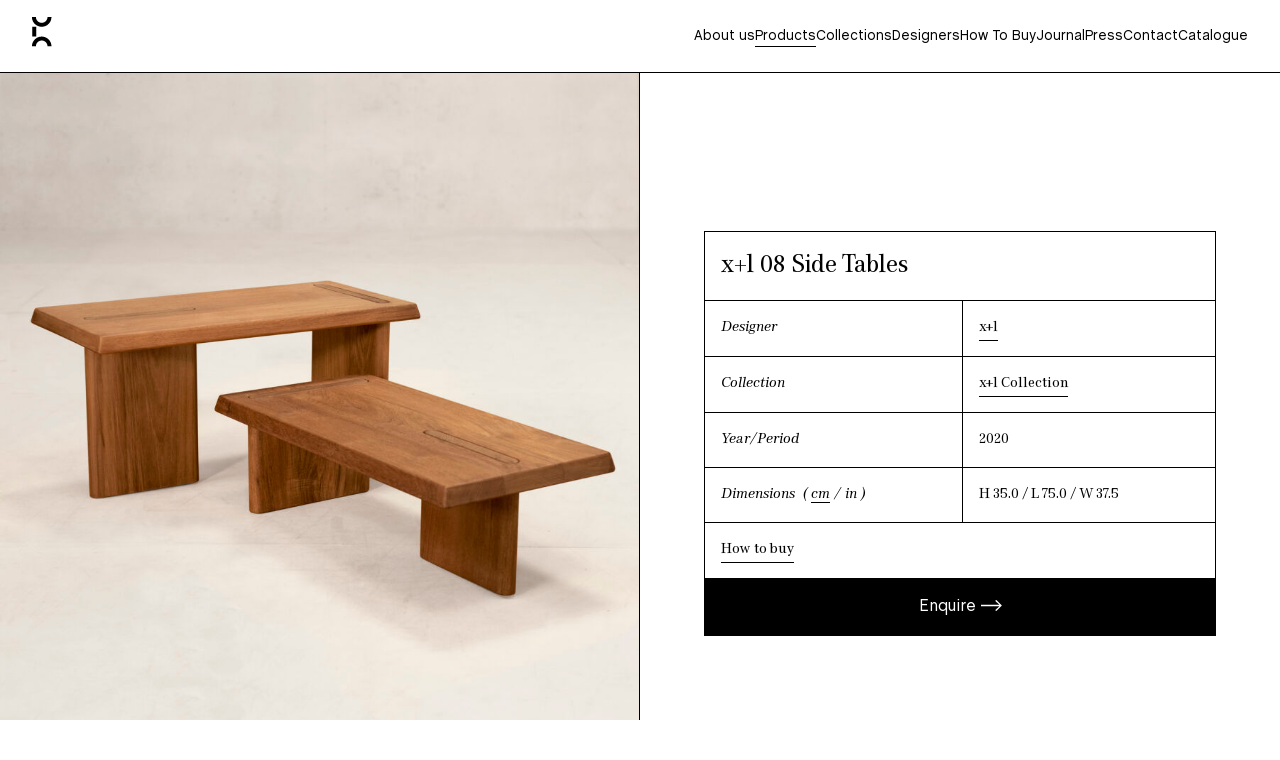

--- FILE ---
content_type: text/html; charset=UTF-8
request_url: https://phantomhands.in/products/x-l-side-tables
body_size: 9983
content:







<!DOCTYPE html>
<html lang="en-GB">
  <head>
    <link rel="dns-prefetch" href="https://phantomhands.in/" crossorigin>
    <link rel="preconnect" href="https://phantomhands.in/" crossorigin>

    <meta charset="utf-8">
    <meta name="viewport" content="width=device-width,minimum-scale=1">
    <meta name="csrf-token-name" content="CRAFT_CSRF_TOKEN">
    <meta name="csrf-token" content="zk0gjk4E9JD04JZ2LzCJYp8fYaOnbuLlel27CNBv73lK5t1I1s2NG7sveuc-MIDylpHEIn9k7An4Zyrw7xTSqRAx-FmIOLUxftW1HbCf31U=">

    <link rel="icon" type="image/png" href="/brand/favicon.png"/>
    <link rel="home" href="https://phantomhands.in/"/>

    
      <title>x+l Side Tables | Phantom Hands</title>
<script>window.dataLayer = window.dataLayer || [];
function gtag(){dataLayer.push(arguments)};
gtag('js', new Date());
gtag('config', 'G-94WGJ36CQX', {'send_page_view': true,'anonymize_ip': false,'link_attribution': true,'allow_display_features': true});
</script>
<script>dl = [];
(function(w,d,s,l,i){w[l]=w[l]||[];w[l].push({'gtm.start':
new Date().getTime(),event:'gtm.js'});var f=d.getElementsByTagName(s)[0],
j=d.createElement(s),dl=l!='dataLayer'?'&l='+l:'';j.async=true;j.src=
'https://www.googletagmanager.com/gtm.js?id='+i+dl;f.parentNode.insertBefore(j,f);
})(window,document,'script','dl','GTM-N7D78CK4');
</script><meta name="keywords" content="teak side table,teak coffee table,xandlamsterdam,xandl,phantom hands,phantom hands side tables">
<meta name="description" content="Designed by Amsterdam based design duo x+l, the Side Tables are made entirely from solid teakwood and designed to compliment the x+l Modular Sofa Set.">
<meta name="referrer" content="no-referrer-when-downgrade">
<meta name="robots" content="all">
<meta content="en_GB" property="og:locale">
<meta content="Phantom Hands" property="og:site_name">
<meta content="website" property="og:type">
<meta content="https://phantomhands.in/products/x-l-side-tables" property="og:url">
<meta content="x+l Side Tables" property="og:title">
<meta content="Designed by Amsterdam based design duo x+l, the Side Tables are made entirely from solid teakwood and designed to compliment the x+l Modular Sofa Set." property="og:description">
<meta content="https://phantomhands.in/media/_1200x630_crop_center-center_82_none/00_XL_Side_Table_Isometric_Preview.jpg?v=1715876480" property="og:image">
<meta content="1200" property="og:image:width">
<meta content="630" property="og:image:height">
<meta name="twitter:card" content="summary_large_image">
<meta name="twitter:site" content="@phantomhands">
<meta name="twitter:creator" content="@phantomhands">
<meta name="twitter:title" content="x+l Side Tables">
<meta name="twitter:description" content="Designed by Amsterdam based design duo x+l, the Side Tables are made entirely from solid teakwood and designed to compliment the x+l Modular Sofa Set.">
<meta name="twitter:image" content="https://phantomhands.in/media/_800x418_crop_center-center_82_none/00_XL_Side_Table_Isometric_Preview.jpg?v=1715876480">
<meta name="twitter:image:width" content="800">
<meta name="twitter:image:height" content="418">
<meta name="google-site-verification" content="Zks0wY2ezuYlep2D8oKhkXcFdR93gmrEXdJFzEZfwhI">
<link href="https://phantomhands.in/products/x-l-side-tables" rel="canonical">
<link href="https://phantomhands.in" rel="home">
<link type="text/plain" href="https://phantomhands.in/humans.txt" rel="author">
<link href="/css/style.min.css?v=1761660604" rel="stylesheet">
<style>	.newsletter-signup .enter-email::placeholder {
		font-size: 16px;
	}
</style></head>

  <body class="flex flex-column min-vh-100" id="products"><script async src="https://www.googletagmanager.com/gtag/js?id=G-94WGJ36CQX"></script>

<noscript><iframe src="https://www.googletagmanager.com/ns.html?id=GTM-N7D78CK4"
height="0" width="0" style="display:none;visibility:hidden"></iframe></noscript>

    
<header class="site-header ">
  <a href="/" aria-label="Home" class="site-logo">
    <svg xmlns="http://www.w3.org/2000/svg" width="20" height="30">
  <g fill-rule="nonzero" fill="#000000">
    <path d="M9.71 19.556c-5.393.005-9.763 4.358-9.768 9.73v.047h3.983v-.047c0-3.183 2.59-5.762 5.785-5.762 3.194 0 5.784 2.58 5.784 5.762v.047h3.984v-.047c-.006-5.372-4.376-9.725-9.768-9.73zM.367 9.778h3.822v9.778H.367zM15.494 0v.047c0 3.183-2.59 5.763-5.784 5.763-3.195 0-5.785-2.58-5.785-5.763V0H-.058v.047c0 5.374 4.373 9.73 9.768 9.73 5.394 0 9.768-4.356 9.768-9.73V0h-3.984z"></path>
  </g>
</svg>

  </a>

  <button class="nav-toggle black" aria-label="Toggle navigation menu">
    <span class="line line-one"></span>
    <span class="line line-two"></span>
    <span class="line line-three"></span>
  </button>

    
  <nav class="site-nav">
    <ul class="site-nav__list">
              <li class="site-nav__list-item  ">
                      <a href="https://phantomhands.in/about/our-story" class="sublist-toggle chalet f4 f11-s hover-line-animate link black currentColor">
              About us
              <svg width="20" height="20" viewBox="0 0 20 36" xmlns="http://www.w3.org/2000/svg"><path d="m2.22222222 17.7777778 17.77777778 17.7777778h-2.2222222l-17.7777778-17.7777778 17.7777778-17.7777778h2.2222222z" transform="matrix(-1 0 0 -1 20 35.555556)"/></svg>
            </a>

            <ul class="site-nav__sublist hidden">
              <li class="site-nav__list-item visually-hidden">
                <button class="close-sublist" aria-label="Close submenu">
                  <svg width="20" height="20" viewBox="0 0 20 36" xmlns="http://www.w3.org/2000/svg"><path d="m2.22222222 17.7777778 17.77777778 17.7777778h-2.2222222l-17.7777778-17.7777778 17.7777778-17.7777778h2.2222222z"/></svg>
                  <span class="chalet f11 mt1 black">Menu</span>
                </button>
              </li>

                              <li class="site-nav__list-item">
                  <a  class="chalet f4 f11-s hover-line-animate link black" href="https://phantomhands.in/about/our-story">Our Story</a>
                </li>
                              <li class="site-nav__list-item">
                  <a  class="chalet f4 f11-s hover-line-animate link black" href="https://phantomhands.in/about/wood-sourcing">Wood Sourcing</a>
                </li>
                              <li class="site-nav__list-item">
                  <a  class="chalet f4 f11-s hover-line-animate link black" href="https://phantomhands.in/about/r-d">R&amp;D / Prototyping</a>
                </li>
                              <li class="site-nav__list-item">
                  <a  class="chalet f4 f11-s hover-line-animate link black" href="https://phantomhands.in/about/cane-weaving-1">Cane Weaving</a>
                </li>
                              <li class="site-nav__list-item">
                  <a  class="chalet f4 f11-s hover-line-animate link black" href="https://phantomhands.in/about/upholstery">Upholstery</a>
                </li>
                              <li class="site-nav__list-item">
                  <a  class="chalet f4 f11-s hover-line-animate link black" href="https://phantomhands.in/about/wood-polishing">Wood Finishing</a>
                </li>
                              <li class="site-nav__list-item">
                  <a  class="chalet f4 f11-s hover-line-animate link black" href="https://phantomhands.in/about/apprentice-program">Apprentice Program</a>
                </li>
                              <li class="site-nav__list-item">
                  <a  class="chalet f4 f11-s hover-line-animate link black" href="https://phantomhands.in/about/qc-packing">QC &amp; Packing</a>
                </li>
                              <li class="site-nav__list-item">
                  <a  class="chalet f4 f11-s hover-line-animate link black" href="https://phantomhands.in/about/carpentry">Carpentry</a>
                </li>
                          </ul>
                  </li>
              <li class="site-nav__list-item static active">
                      <a href="https://phantomhands.in/products" class="sublist-toggle chalet f4 f11-s hover-line-animate link black currentColor">
              Products
              <svg width="20" height="20" viewBox="0 0 20 36" xmlns="http://www.w3.org/2000/svg"><path d="m2.22222222 17.7777778 17.77777778 17.7777778h-2.2222222l-17.7777778-17.7777778 17.7777778-17.7777778h2.2222222z" transform="matrix(-1 0 0 -1 20 35.555556)"/></svg>
            </a>

            <div class="site-nav__sublist site-nav__megamenu hidden">
  <button class="close-sublist" aria-label="Close submenu">
    <svg width="20" height="20" viewBox="0 0 20 36" xmlns="http://www.w3.org/2000/svg"><path d="m2.22222222 17.7777778 17.77777778 17.7777778h-2.2222222l-17.7777778-17.7777778 17.7777778-17.7777778h2.2222222z"/></svg>
    <span class="chalet f11 mt1 black">Menu</span>
  </button>

  <div class="megamenu__grid">
    
          <div>
        <button class="megamenu__heading chalet f4 black">
          Types
          <svg width="20" height="20" viewBox="0 0 20 36" xmlns="http://www.w3.org/2000/svg"><path d="m2.22222222 17.7777778 17.77777778 17.7777778h-2.2222222l-17.7777778-17.7777778 17.7777778-17.7777778h2.2222222z" transform="matrix(-1 0 0 -1 20 35.555556)"/></svg>
        </button>

        <ul class="megamenu__list">
                      <li class="megamenu__list-item">
              <a href="https://phantomhands.in/products/type/chair" class="chalet f4 f11-s hover-line-animate link black">Chairs</a>
            </li>
                      <li class="megamenu__list-item">
              <a href="https://phantomhands.in/products/type/tables" class="chalet f4 f11-s hover-line-animate link black">Tables</a>
            </li>
                      <li class="megamenu__list-item">
              <a href="https://phantomhands.in/products/type/lamps" class="chalet f4 f11-s hover-line-animate link black">Lamps</a>
            </li>
                      <li class="megamenu__list-item">
              <a href="https://phantomhands.in/products/type/storage-and-shelves" class="chalet f4 f11-s hover-line-animate link black">Storage &amp; Shelves</a>
            </li>
                      <li class="megamenu__list-item">
              <a href="https://phantomhands.in/products/type/dividers" class="chalet f4 f11-s hover-line-animate link black">Interior Objects</a>
            </li>
                      <li class="megamenu__list-item">
              <a href="https://phantomhands.in/products/type/benches" class="chalet f4 f11-s hover-line-animate link black">Benches</a>
            </li>
                      <li class="megamenu__list-item">
              <a href="https://phantomhands.in/products/type/stools" class="chalet f4 f11-s hover-line-animate link black">Stools</a>
            </li>
                      <li class="megamenu__list-item">
              <a href="https://phantomhands.in/products/type/sofas" class="chalet f4 f11-s hover-line-animate link black">Sofas</a>
            </li>
          
          <li class="megamenu__list-item">
            <a href="https://phantomhands.in/products" class="chalet f4 f11-s hover-line-animate link black">View all</a>
          </li>
        </ul>
      </div>
    
    
          <div>
        <button class="megamenu__heading chalet f4 black">
          Collections
          <svg width="20" height="20" viewBox="0 0 20 36" xmlns="http://www.w3.org/2000/svg"><path d="m2.22222222 17.7777778 17.77777778 17.7777778h-2.2222222l-17.7777778-17.7777778 17.7777778-17.7777778h2.2222222z" transform="matrix(-1 0 0 -1 20 35.555556)"/></svg>
        </button>

        <ul class="megamenu__list">
                      <li class="megamenu__list-item">
              <a href="https://phantomhands.in/products/collection/20th-century-modern" class="chalet f4 f11-s hover-line-animate link black">20th Century Modern</a>
            </li>
                      <li class="megamenu__list-item">
              <a href="https://phantomhands.in/products/collection/the-geoffrey-bawa-collection" class="chalet f4 f11-s hover-line-animate link black">Geoffrey Bawa Collection</a>
            </li>
                      <li class="megamenu__list-item">
              <a href="https://phantomhands.in/products/collection/project-chandigarh" class="chalet f4 f11-s hover-line-animate link black">Project Chandigarh</a>
            </li>
                      <li class="megamenu__list-item">
              <a href="https://phantomhands.in/products/collection/zanav-collection" class="chalet f4 f11-s hover-line-animate link black">Zanav Upholstery</a>
            </li>
                      <li class="megamenu__list-item">
              <a href="https://phantomhands.in/products/collection/kesa-collection" class="chalet f4 f11-s hover-line-animate link black">KeSa Upholstery Collection</a>
            </li>
                      <li class="megamenu__list-item">
              <a href="https://phantomhands.in/products/collection/aditya-prakash" class="chalet f4 f11-s hover-line-animate link black">Aditya Prakash Collection</a>
            </li>
                      <li class="megamenu__list-item">
              <a href="https://phantomhands.in/products/collection/contemporary-modern" class="chalet f4 f11-s hover-line-animate link black">Contemporary Modern</a>
            </li>
                      <li class="megamenu__list-item">
              <a href="https://phantomhands.in/products/collection/mungaru-collection" class="chalet f4 f11-s hover-line-animate link black">Muṅgāru Collection</a>
            </li>
                      <li class="megamenu__list-item">
              <a href="https://phantomhands.in/products/collection/tangali-collection" class="chalet f4 f11-s hover-line-animate link black">Tangāli Collection</a>
            </li>
                      <li class="megamenu__list-item">
              <a href="https://phantomhands.in/products/collection/derek-welsh-collection" class="chalet f4 f11-s hover-line-animate link black">DW Collection</a>
            </li>
                      <li class="megamenu__list-item">
              <a href="https://phantomhands.in/products/collection/x-l-collection" class="chalet f4 f11-s hover-line-animate link black">x+l Collection</a>
            </li>
                      <li class="megamenu__list-item">
              <a href="https://phantomhands.in/products/collection/nandi-collection" class="chalet f4 f11-s hover-line-animate link black">Nandi Collection</a>
            </li>
                      <li class="megamenu__list-item">
              <a href="https://phantomhands.in/products/collection/niwar-collection" class="chalet f4 f11-s hover-line-animate link black">Niwar Collection</a>
            </li>
                      <li class="megamenu__list-item">
              <a href="https://phantomhands.in/products/collection/ph-plus" class="chalet f4 f11-s hover-line-animate link black">PH + / Crocodile Collection</a>
            </li>
          
          <li class="megamenu__list-item">
            <a href="https://phantomhands.in/products" class="chalet f4 f11-s hover-line-animate link black">View all</a>
          </li>
        </ul>
      </div>
    
    
          <div>
        <button class="megamenu__heading chalet f4 black">
          Designers
          <svg width="20" height="20" viewBox="0 0 20 36" xmlns="http://www.w3.org/2000/svg"><path d="m2.22222222 17.7777778 17.77777778 17.7777778h-2.2222222l-17.7777778-17.7777778 17.7777778-17.7777778h2.2222222z" transform="matrix(-1 0 0 -1 20 35.555556)"/></svg>
        </button>

        <ul class="megamenu__list">
                      <li class="megamenu__list-item">
              <a href="https://phantomhands.in/products/designer/chandigarh-collective" class="chalet f4 f11-s hover-line-animate link black">Chandigarh Collective</a>
            </li>
                      <li class="megamenu__list-item">
              <a href="https://phantomhands.in/products/designer/geoffrey-bawa" class="chalet f4 f11-s hover-line-animate link black">Geoffrey Bawa Practice</a>
            </li>
                      <li class="megamenu__list-item">
              <a href="https://phantomhands.in/products/designer/aditya-prakash" class="chalet f4 f11-s hover-line-animate link black">Aditya Prakash</a>
            </li>
                      <li class="megamenu__list-item">
              <a href="https://phantomhands.in/products/designer/inoda-sveje" class="chalet f4 f11-s hover-line-animate link black">INODA+SVEJE</a>
            </li>
                      <li class="megamenu__list-item">
              <a href="https://phantomhands.in/products/designer/x-l" class="chalet f4 f11-s hover-line-animate link black">x+l</a>
            </li>
                      <li class="megamenu__list-item">
              <a href="https://phantomhands.in/products/designer/derek-welsh" class="chalet f4 f11-s hover-line-animate link black">Derek Welsh</a>
            </li>
                      <li class="megamenu__list-item">
              <a href="https://phantomhands.in/products/designer/padmaja-krishnan" class="chalet f4 f11-s hover-line-animate link black">Padmaja Krishnan</a>
            </li>
                      <li class="megamenu__list-item">
              <a href="https://phantomhands.in/products/designer/nityan-unnikrishnan" class="chalet f4 f11-s hover-line-animate link black">Nityan Unnikrishnan</a>
            </li>
                      <li class="megamenu__list-item">
              <a href="https://phantomhands.in/products/designer/klemens-grund" class="chalet f4 f11-s hover-line-animate link black">Klemens Grund</a>
            </li>
                      <li class="megamenu__list-item">
              <a href="https://phantomhands.in/products/designer/big-game-design" class="chalet f4 f11-s hover-line-animate link black">BIG-GAME</a>
            </li>
                      <li class="megamenu__list-item">
              <a href="https://phantomhands.in/products/designer/felix-pfaffli" class="chalet f4 f11-s hover-line-animate link black">Studio Feixen / Felix Pfäffli</a>
            </li>
          
          <li class="megamenu__list-item">
            <a href="https://phantomhands.in/products" class="chalet f4 f11-s hover-line-animate link black">View all</a>
          </li>
        </ul>
      </div>
      </div>

  <div class="megamenu__featured">
    <span class="megamenu__heading chalet f4">Featured</span>
    
    <div class="megamenu__featured-grid">
              
        <div>
          <a href="https://phantomhands.in/designers/geoffrey-bawa" class="megamenu__featured-link">
            
                          
              <div class="megamenu__featured-image mb2">
                <img src="/media/geoffrey-bawa/_600x400_crop_center-center_none/08_Geoffrey_Bawa.jpg?v=1761661338" alt="" width="600" height="400">
              </div>
            
            <span class="db mb1 media77 i fw4">Designers</span>
            <span class="chalet">Geoffrey Bawa Practice</span>
          </a>
        </div>
              
        <div>
          <a href="https://phantomhands.in/collections/tangali-collection" class="megamenu__featured-link">
            
                          
              <div class="megamenu__featured-image mb2">
                <img src="/media/project-chandigarh/_600x400_crop_center-center_none/02_IS.jpg?v=1761754357" alt="" width="600" height="400">
              </div>
            
            <span class="db mb1 media77 i fw4">Collections</span>
            <span class="chalet">Tangāli Collection</span>
          </a>
        </div>
          </div>
  </div>
</div>                  </li>
              <li class="site-nav__list-item  ">
                      <a  class="chalet f4 f11-s hover-line-animate link black currentColor" href="https://phantomhands.in/collections">Collections</a>
                  </li>
              <li class="site-nav__list-item  ">
                      <a  class="chalet f4 f11-s hover-line-animate link black currentColor" href="https://phantomhands.in/designers">Designers</a>
                  </li>
              <li class="site-nav__list-item  ">
                      <a  class="chalet f4 f11-s hover-line-animate link black currentColor" href="https://phantomhands.in/how-to-buy">How To Buy</a>
                  </li>
              <li class="site-nav__list-item  ">
                      <a  class="chalet f4 f11-s hover-line-animate link black currentColor" href="https://phantomhands.in/journal">Journal</a>
                  </li>
              <li class="site-nav__list-item  ">
                      <a  class="chalet f4 f11-s hover-line-animate link black currentColor" href="https://phantomhands.in/in-the-press">Press</a>
                  </li>
              <li class="site-nav__list-item  ">
                      <a  class="chalet f4 f11-s hover-line-animate link black currentColor" href="https://phantomhands.in/contact">Contact</a>
                  </li>
              <li class="site-nav__list-item  ">
                      <a  class="chalet f4 f11-s hover-line-animate link black currentColor" href="https://phantomhands.in/catalogue-download">Catalogue</a>
                  </li>
          </ul>
  </nav>
</header>

    <main class="content flex-1 "
              x-data="{ unitPref: localStorage.getItem('unit') ?? 'cms' }"
        @unit-update='unitPref = $event.detail.unit'
          >
          <div class="flex-s">
    <div class="aspect-ratio aspect-ratio--3x4 aspect-ratio--6x4-s aspect-ratio--16x9-m w-100 w-50-s br-s">
      <div class="aspect-ratio--object p5-l">
        <div class="product-slideshow">
                      <div class="slide tc">
              



        
    
    
        <picture>
              <img class="lazyload w-100 w-auto-l h-100 obj-cover" width="900" height="1200" alt="01 XL Side Table Isometric" data-src="/media/products/Tangāli-Side-Table/_900x1200_crop_top-center_80_none/01_XL_Side_Table_Isometric.jpg?v=1715876480" data-srcset="/media/products/Tangāli-Side-Table/_900x1200_crop_top-center_80_none/01_XL_Side_Table_Isometric.jpg?v=1715876480">
          </picture>
              </div>
                      <div class="slide tc">
              



        
    
    
        <picture>
              <img class="lazyload w-100 w-auto-l h-100 obj-cover" width="900" height="1200" alt="02 XL Side Table Side" data-src="/media/products/Tangāli-Side-Table/_900x1200_crop_top-center_80_none/02_XL_Side_Table_Side.jpg?v=1715876480" data-srcset="/media/products/Tangāli-Side-Table/_900x1200_crop_top-center_80_none/02_XL_Side_Table_Side.jpg?v=1715876480">
          </picture>
              </div>
                      <div class="slide tc">
              



        
    
    
        <picture>
              <img class="lazyload w-100 w-auto-l h-100 obj-cover" width="900" height="1200" alt="03 XL Side Table Front" data-src="/media/products/Muṅgāru-Side-Table/_900x1200_crop_top-center_80_none/03_XL_Side_Table_Front.jpeg?v=1715876480" data-srcset="/media/products/Muṅgāru-Side-Table/_900x1200_crop_top-center_80_none/03_XL_Side_Table_Front.jpeg?v=1715876480">
          </picture>
              </div>
                      <div class="slide tc">
              



        
    
    
        <picture>
              <img class="lazyload w-100 w-auto-l h-100 obj-cover" width="900" height="1200" alt="04 XL Side Table Detail A" data-src="/media/products/Tangāli-Side-Table/_900x1200_crop_top-center_80_none/04_XL_Side_Table_Detail_A.jpg?v=1715876480" data-srcset="/media/products/Tangāli-Side-Table/_900x1200_crop_top-center_80_none/04_XL_Side_Table_Detail_A.jpg?v=1715876480">
          </picture>
              </div>
                      <div class="slide tc">
              



        
    
    
        <picture>
              <img class="lazyload w-100 w-auto-l h-100 obj-cover" width="900" height="1200" alt="05 XL Side Table Detail B" data-src="/media/products/Tangāli-Side-Table/_900x1200_crop_top-center_80_none/05_XL_Side_Table_Detail_B.jpg?v=1715876480" data-srcset="/media/products/Tangāli-Side-Table/_900x1200_crop_top-center_80_none/05_XL_Side_Table_Detail_B.jpg?v=1715876480">
          </picture>
              </div>
                      <div class="slide tc">
              



        
    
    
        <picture>
              <img class="lazyload w-100 w-auto-l h-100 obj-cover" width="900" height="1200" alt="06 XL Side Table Detail C" data-src="/media/products/Tangāli-Side-Table/_900x1200_crop_top-center_80_none/06_XL_Side_Table_Detail_C.jpg?v=1715876480" data-srcset="/media/products/Tangāli-Side-Table/_900x1200_crop_top-center_80_none/06_XL_Side_Table_Detail_C.jpg?v=1715876480">
          </picture>
              </div>
                  </div>

                  <div class="slide-prev dn db-m absolute w-50 h-100 top-0 left-0"></div>
          <div class="slide-next dn db-m absolute w-50 h-100 top-0 right-0"></div>
              </div>
    </div>

    <div class="aspect-ratio-s aspect-ratio--6x4-s aspect-ratio--16x9-m w-100 w-50-s">
      <div class="aspect-ratio--object-s p3-s p5-m flex items-center">
        

<table class="w-100 m-auto" style="border-collapse: collapse; max-width: 750px;">
  <tbody>
    <tr>
      <td class="p3 ba">
        <h1 class="mv0 f6 f5-m fw4">x+l 08 Side Tables</h1>
      </td>
    </tr>
    <tr>
      <td class="p0 ba">
        <table class="w-100" style="border-collapse: collapse;">
          <tbody>
            <tr class="bb">
              <td class="p3 br media77 f11 f10-s fw4 i">Designer</td>
              <td class="p3 f12 f11-s fw4">
                                  <a href="https://phantomhands.in/designers/x-l" class="link black line-animate">x+l</a>
                              </td>
            </tr>

            <tr class="bb">
              <td class="p3 br media77 f11 f10-s fw4 i">Collection</td>
              <td class="p3 f12 f11-s fw4">
                              <a href="https://phantomhands.in/collections/x-l-collection" class="link black line-animate">x+l Collection</a>
                            </td>
            </tr>

            <tr class="bb">
              <td class="p3 br media77 f11 f10-s fw4 i">Year/Period</td>
              <td class="p3 f12 f11-s fw4">2020</td>
            </tr>

            <tr>
              <td class="p3 br media77 f11 f10-s fw4 i">Dimensions
                <span class="ml1">(
                  <a class="pointer" :class="{ 'bb': unitPref == 'cms' }" @click="localStorage.setItem('unit', 'cms'); $dispatch('unit-update', { unit: 'cms' })">cm</a> /
                  <a class="pointer" :class="{ 'bb': unitPref == 'inches' }" @click="localStorage.setItem('unit', 'inches'); $dispatch('unit-update', { unit: 'inches' })">in</a>
                )</span>
              </td>
              <td class="p3 f12 f11-s fw4">
                <span :class="{ 'dn': unitPref == 'cms' }">
                  H 13.8 / 
                  
                  L 29.6 / 
                  W 14.8
                </span>

                <span :class="{ 'dn': unitPref == 'inches' }">
                  H 35.0 / 
                  
                  L 75.0 / 
                  W 37.5
                </span>
              </td>
            </tr>
          </tbody>
        </table>
      </td>
    </tr>
    <tr>
      <td class="p3 ba f12 f11-s fw4">
        <a href="https://phantomhands.in/how-to-buy" class="link black line-animate">How to buy</a>
      </td>
    </tr>
    <tr>
      <td class="p0 ba">
        <a href="mailto:info@phantomhands.in?&subject=I am interested in x%2Bl%2008%20Side%20Tables" class=" bg-black tc db p3 link white m-auto f9 f6-l chalet fw4">Enquire
          <span class="arrow dib">
            
<svg width="21" height="11" xmlns="http://www.w3.org/2000/svg"><path d="M15.24 0l-.935.893 4.163 3.975H0v1.264h18.468l-4.163 3.975.936.893L21 5.5z" fill="#fff" fill-rule="nonzero"/></svg>          </span>
        </a>
      </td>
    </tr>
  </tbody>
</table>
      </div>
    </div>
  </div>

    
        <section class="bb bt">
      <h2 class="bb chalet fw4 p3 ph4-m mv0 f6 f5-s f3-l">Product Description</h2>

      <div class="f8 p3 ph4-m ph5-l mw7 mw8-l lh-copy">
        <p>The x+l Side Tables are made entirely from solid teakwood and designed to compliment the x+l Modular Sofa Set. However, they can also be used independently as side tables or small coffee tables.<br /></p><br />
<p>The Side Tables come in a pair - a taller table that aligns with the height of Modular Sofa seat cushions and a lower table that aligns with the bottom of the sofa seat frame. The table top edges have the same angles as the sofa armrests and the legs of the sofa have the same radius and thickness as the sofa legs. The legs of the side tables are flush with the table top, but separated visually by a v-groove that runs along the radius of the leg. The making of the v-groove requires immense carpentry skill.</p>
      </div>
    </section>
  
    

<section class="bb">
  <h2 class="mv0 p3 ph4-m bb chalet fw4 f6 f5-s f3-l">Product Specification</h2>

  <div class="flex-s">
    <div class="relative w-100 w-50-s bb bn-s br-s">
      <div class="aspect-ratio aspect-ratio--1x1 aspect-ratio--6x4-l">
        <div class="aspect-ratio--object flex flex-column items-start justify-between pv4 ph3 ph4-m">
          <div class="flex flex-wrap w-100 f11 f10-m">
            <div class="w-100 w-50-m mb4 mb6-m">
              <span class="media77 fw4 i db">Standard dimensions</span>
              <span :class="{ 'dn': unitPref == 'cms' }">
                H 13.8 / 
                
                L 29.6 / 
                W 14.8
              </span>

              <span :class="{ 'dn': unitPref == 'inches' }">
                H 35.0 / 
                
                L 75.0 / 
                W 37.5
              </span>
            </div>

            <div class="w-100 w-50-m mb4 mb6-m">
              <span class="media77 fw4 i db">Materials</span>
                              <span class="chalet fw4 db">Teak (Tectona grandis)</span>
                          </div>

            <div class="w-100 w-50-m mb4 mb6-m">
              <span class="media77 fw4 i db">Product variants</span>
              <span class="chalet fw4 db">
                                  Low Table -

                  <span :class="{ 'dn': unitPref == 'cms' }">
                    H 8.3 / 
                    
                    L 29.6 / 
                    W 14.8
                  </span>

                  <span :class="{ 'dn': unitPref == 'inches' }">
                    H 21.0 / 
                    
                    L 75.0 / 
                    W 37.5
                  </span>
                                  High Table -

                  <span :class="{ 'dn': unitPref == 'cms' }">
                    H 13.8 / 
                    
                    L 29.6 / 
                    W 14.8
                  </span>

                  <span :class="{ 'dn': unitPref == 'inches' }">
                    H 35.0 / 
                    
                    L 75.0 / 
                    W 37.5
                  </span>
                              </span>
            </div>

            <div class="w-100 w-50-m mb4 mb6-m">
              <span class="media77 fw4 i db">Other information</span>
              <span class="chalet fw4 db">
                                  N/A
                              </span>
            </div>
          </div>

                      <a href="/media/pdfs/XL-08-Side-Table-technical-sheet.pdf?v=1617357565" class="link black line-animate chalet fw4 f11 f10-m">Download technical sheet <span class="f6 lh-solid v-mid">●</span></a>
                  </div>
      </div>
    </div>

          <div class="relative w-100 w-50-s">
        <div id="technical-slideshow">
                      <div class="w-100 aspect-ratio aspect-ratio--1x1 aspect-ratio--6x4-l">
              <div class="aspect-ratio--object pv4 ph5 p5-s">
                <div class="mw6 flex flex-column items-center justify-center h-100 h-auto-l center">
                  



        
    
    
        <picture>
              <img class="lazyload w-auto h-100 m-auto obj-cover" width="800" height="800" alt="Xl 08 Side Table High 04" data-src="/media/x-l-side-tables/_800xAUTO_crop_top-center_80_none/xl-08-Side-Table_High-04.jpg?v=1760512838" data-srcset="/media/x-l-side-tables/_800xAUTO_crop_top-center_80_none/xl-08-Side-Table_High-04.jpg?v=1760512838">
          </picture>
                  </div>
              </div>
            </div>
                      <div class="w-100 aspect-ratio aspect-ratio--1x1 aspect-ratio--6x4-l">
              <div class="aspect-ratio--object pv4 ph5 p5-s">
                <div class="mw6 flex flex-column items-center justify-center h-100 h-auto-l center">
                  



        
    
    
        <picture>
              <img class="lazyload w-auto h-100 m-auto obj-cover" width="800" height="800" alt="Xl Side Table Low 04" data-src="/media/x-l-side-tables/_800xAUTO_crop_top-center_80_none/xl_Side-Table_Low-04.jpg?v=1760512838" data-srcset="/media/x-l-side-tables/_800xAUTO_crop_top-center_80_none/xl_Side-Table_Low-04.jpg?v=1760512838">
          </picture>
                  </div>
              </div>
            </div>
                      <div class="w-100 aspect-ratio aspect-ratio--1x1 aspect-ratio--6x4-l">
              <div class="aspect-ratio--object pv4 ph5 p5-s">
                <div class="mw6 flex flex-column items-center justify-center h-100 h-auto-l center">
                  



        
    
    
        <picture>
              <img class="lazyload w-auto h-100 m-auto obj-cover" width="800" height="800" alt="Xl 08 Side Table High 02" data-src="/media/x-l-side-tables/_800xAUTO_crop_top-center_80_none/xl-08-Side-Table_High-02.jpg?v=1760512839" data-srcset="/media/x-l-side-tables/_800xAUTO_crop_top-center_80_none/xl-08-Side-Table_High-02.jpg?v=1760512839">
          </picture>
                  </div>
              </div>
            </div>
                      <div class="w-100 aspect-ratio aspect-ratio--1x1 aspect-ratio--6x4-l">
              <div class="aspect-ratio--object pv4 ph5 p5-s">
                <div class="mw6 flex flex-column items-center justify-center h-100 h-auto-l center">
                  



        
    
    
        <picture>
              <img class="lazyload w-auto h-100 m-auto obj-cover" width="800" height="800" alt="Xl Side Table Low 02" data-src="/media/x-l-side-tables/_800xAUTO_crop_top-center_80_none/xl_Side-Table_Low-02.jpg?v=1760512840" data-srcset="/media/x-l-side-tables/_800xAUTO_crop_top-center_80_none/xl_Side-Table_Low-02.jpg?v=1760512840">
          </picture>
                  </div>
              </div>
            </div>
                      <div class="w-100 aspect-ratio aspect-ratio--1x1 aspect-ratio--6x4-l">
              <div class="aspect-ratio--object pv4 ph5 p5-s">
                <div class="mw6 flex flex-column items-center justify-center h-100 h-auto-l center">
                  



        
    
    
        <picture>
              <img class="lazyload w-auto h-100 m-auto obj-cover" width="800" height="800" alt="Xl 08 Side Table High 03" data-src="/media/x-l-side-tables/_800xAUTO_crop_top-center_80_none/xl-08-Side-Table_High-03.jpg?v=1760512840" data-srcset="/media/x-l-side-tables/_800xAUTO_crop_top-center_80_none/xl-08-Side-Table_High-03.jpg?v=1760512840">
          </picture>
                  </div>
              </div>
            </div>
                      <div class="w-100 aspect-ratio aspect-ratio--1x1 aspect-ratio--6x4-l">
              <div class="aspect-ratio--object pv4 ph5 p5-s">
                <div class="mw6 flex flex-column items-center justify-center h-100 h-auto-l center">
                  



        
    
    
        <picture>
              <img class="lazyload w-auto h-100 m-auto obj-cover" width="800" height="800" alt="Xl Side Table Low 03" data-src="/media/x-l-side-tables/_800xAUTO_crop_top-center_80_none/xl_Side-Table_Low-03.jpg?v=1760512841" data-srcset="/media/x-l-side-tables/_800xAUTO_crop_top-center_80_none/xl_Side-Table_Low-03.jpg?v=1760512841">
          </picture>
                  </div>
              </div>
            </div>
                  </div>

                  <div class="slide-prev tech-slide-prev dn db-m absolute w-50 h-100 top-0 left-0"></div>
          <div class="slide-next tech-slide-next dn db-m absolute w-50 h-100 top-0 right-0"></div>
              </div>
      </div>
</section>

        
<section class="bb">
  <h2 class="mv0 p3 ph4-m bb chalet fw4 f6 f5-s f3-l">Product Options</h2>

  <p class="f8 p3 ph4-m ph5-l mw7 mw8-l lh-copy">We offer this product in a choice of two wood finishes: Natural Teak and Dark Stain.<br />
<br />
For the Natural Teak finish, the wood is sanded and finished with hard wax oil to bring out the natural, golden-brown colour of the teak.<br />
<br />
For the Dark Stain finish, a coat of water-based, teak stain is applied to give the wood a darker teak shade, followed by a coat of sealer.</p>
  
  <div class="w-100 w-60-s mw8-l ph3 ph0-s pv4 center">
          
      <div class="product-options mb4 mb5-s" >
        <p class="chalet fw4 f9 f8-m f6-l" id="natural-teak-light-shade">Wood Finish Options - Natural Teak (Teak) / Dark Stain (Teak)</p>

                <div class="w-100 ba dib">
          
                                            <div  class="fabric-container">
              <div class="flex flex-wrap" style="background-image: url(/brand/blankswatch.svg); background-size: 20%;">
                                  <div class="swatch relative" style="width: 20%">
                    <div class="aspect-ratio aspect-ratio--1x1 overflow-hidden flex justify-center items-center">
                      <img src="/media/products/product-options/Natural_Teak.jpg?v=1614828793" class="aspect-ratio--object" alt="Colour swatch of Natural Teak">
                    </div>
                    <span class="swatch-name dib w-90 ph3 absolute white tc chalet f14 f11-s">Natural Teak</span>
                  </div>
                                  <div class="swatch relative" style="width: 20%">
                    <div class="aspect-ratio aspect-ratio--1x1 overflow-hidden flex justify-center items-center">
                      <img src="/media/products/product-options/Dark_Stain.jpg?v=1614828803" class="aspect-ratio--object" alt="Colour swatch of Dark Stain">
                    </div>
                    <span class="swatch-name dib w-90 ph3 absolute white tc chalet f14 f11-s">Dark Stain</span>
                  </div>
                              </div>
            </div>
                  </div>
      </div>
      </div>
</section>
  
        <section class="additional-images-container relative">
      <div class="w-100 additional-slideshow">
                  <div class="relative w-100">
            



        
    
    
        <picture>
              <img class="w-100 h-auto obj-cover v-mid" src="/media/_1920xAUTO_crop_top-center_80_none/SetUp_01-Sofa-Frontal_0341.jpg?v=1715876480" srcset="/media/_1920xAUTO_crop_top-center_80_none/SetUp_01-Sofa-Frontal_0341.jpg?v=1715876480" width="1920" height="1281" alt="Set Up 01 Sofa Frontal 0341">
          </picture>
  
                          <div class="w-100 w-50-m absolute-s top-0 left-0 bg-white black bb-m br-m">
                <span class="dib pv2 ph3 ph4-m media77 fw4 i f11 lh-title">Image Credit: Martien Mulder, Styling: x+l</span>
              </div>
                      </div>
                  <div class="relative w-100">
            



        
    
    
        <picture>
              <img class="w-100 h-auto obj-cover v-mid" src="/media/products/Upholstered-Easy-Armchair/_1920xAUTO_crop_top-center_80_none/02_2_Seater_ColourHeight_Corrected.jpg?v=1715876480" srcset="/media/products/Upholstered-Easy-Armchair/_1920xAUTO_crop_top-center_80_none/02_2_Seater_ColourHeight_Corrected.jpg?v=1715876480" width="1920" height="1080" alt="02 2 Seater Colour Height Corrected">
          </picture>
  
                      </div>
              </div>

              <div class="slide-prev add-slide-prev dn db-m absolute w-50 h-100 top-0 left-0"></div>
        <div class="slide-next add-slide-next dn db-m absolute w-50 h-100 top-0 right-0"></div>
          </section>
  
    
    
      
<section class="overflow-hidden">
  <div class="flex justify-between items-center bt bb p3 ph4-m">
    <h2 class="chalet fw4 mv0 f6 f5-s f3-l">Related Products</h2>

          <a href="/products" class="link black chalet fw4"><span class="line-animate f12 f11-s f8-l">See More <span class="dib ml2">
<svg width="21" height="11" xmlns="http://www.w3.org/2000/svg"><path d="M15.24 0l-.935.893 4.163 3.975H0v1.264h18.468l-4.163 3.975.936.893L21 5.5z" fill="#000000" fill-rule="nonzero"/></svg></span></span></a>
      </div>

  <div class="relative flex flex-wrap nb1" id="featured-related-products">
          <div class="item hover-bg-gray-10 bg-animate relative w-50 w-25-s p3 p4-m p5-l bb br">
  <a href="https://phantomhands.in/products/x-l-01-coffee-table" class="db link black">
    <div style="aspect-ratio: 3/4;">
            



        
    
    
        <picture>
              <img class="lazyload w-100 h-auto" width="600" height="800" alt="00 Coffee Table Isometric Preview" data-src="/media/products/Tangāli-Side-Table/_600x800_crop_top-center_80_none/00_Coffee_Table_Isometric_Preview.jpg?v=1715876313" data-srcset="/media/products/Tangāli-Side-Table/_600x800_crop_top-center_80_none/00_Coffee_Table_Isometric_Preview.jpg?v=1715876313">
          </picture>
      </div>

    
    <span class="dib mt3 chalet f12 f11-s fw4">x+l 01 Coffee Table</span>
  </a>
</div>
          <div class="item hover-bg-gray-10 bg-animate relative w-50 w-25-s p3 p4-m p5-l bb br-s">
  <a href="https://phantomhands.in/products/tangali-side-table" class="db link black">
    <div style="aspect-ratio: 3/4;">
            



        
    
    
        <picture>
              <img class="lazyload w-100 h-auto" width="600" height="800" alt="00 Tangali Side Table Isometric Preview" data-src="/media/products/Tangāli-Side-Table/_600x800_crop_top-center_80_none/00_Tangali_Side_Table_Isometric_Preview.jpg?v=1715876313" data-srcset="/media/products/Tangāli-Side-Table/_600x800_crop_top-center_80_none/00_Tangali_Side_Table_Isometric_Preview.jpg?v=1715876313">
          </picture>
      </div>

    
    <span class="dib mt3 chalet f12 f11-s fw4">Tangāli Side Table</span>
  </a>
</div>
          <div class="item hover-bg-gray-10 bg-animate relative w-50 w-25-s p3 p4-m p5-l bb br">
  <a href="https://phantomhands.in/products/mungaru-side-table" class="db link black">
    <div style="aspect-ratio: 3/4;">
            



        
    
    
        <picture>
              <img class="lazyload w-100 h-auto" width="600" height="800" alt="00 Mungaru Side Table Side Preview" data-src="/media/products/Muṅgāru-Side-Table/_600x800_crop_top-center_80_none/00_Mungaru_Side_Table_Side_Preview.jpeg?v=1715876313" data-srcset="/media/products/Muṅgāru-Side-Table/_600x800_crop_top-center_80_none/00_Mungaru_Side_Table_Side_Preview.jpeg?v=1715876313">
          </picture>
      </div>

    
    <span class="dib mt3 chalet f12 f11-s fw4">Muṅgāru Side Table</span>
  </a>
</div>
          <div class="item hover-bg-gray-10 bg-animate relative w-50 w-25-s p3 p4-m p5-l bb ">
  <a href="https://phantomhands.in/products/coffee-table-glass-top" class="db link black">
    <div style="aspect-ratio: 3/4;">
            



        
    
    
        <picture>
              <img class="lazyload w-100 h-auto" width="600" height="800" alt="01 Ch Coffee Table Isometric NT V1" data-src="/media/products/coffee-table-glass-top/_600x800_crop_top-center_80_none/01_Ch_Coffee_Table_Isometric_NT_V1_2025-11-24-055006_fqfa.jpg?v=1763963600" data-srcset="/media/products/coffee-table-glass-top/_600x800_crop_top-center_80_none/01_Ch_Coffee_Table_Isometric_NT_V1_2025-11-24-055006_fqfa.jpg?v=1763963600">
          </picture>
      </div>

    
    <span class="dib mt3 chalet f12 f11-s fw4">Coffee Table - Glass Top</span>
  </a>
</div>
      </div>
</section>
  
        
              
  <div class="promo relative max-h-640-s overflow-hidden bt flex-s justify-between flex-row-reverse">
    <div class="w-50-s ">
      <div class="aspect-ratio aspect-ratio--4x3 aspect-ratio--6x4-m h-100">
        



				

		
	
<!-- aspectRatioImager = 1.7777777777778 -->

    	<img class="lazyload obj-cover aspect-ratio--object"
         data-src="/imager/media/people/19705/12_XL_515cffaa34c7b727c9423a5db08aae1f.jpg"
                  sizes="100vw" data-srcset="/imager/media/people/19705/12_XL_38da81f45c19bb76f67f6536892ea883.jpg 2800w, /imager/media/people/19705/12_XL_515cffaa34c7b727c9423a5db08aae1f.jpg 1200w, /imager/media/people/19705/12_XL_38624f7db77157ce261070b9b149e907.jpg 900w, /imager/media/people/19705/12_XL_3837d0eb767072efdf1b37cb4a922261.jpg 680w">
        </div>
    </div>

    <div class="w-50-s ph3 pv4 p4-m p5-l br-s">
      <div class="h-100 flex flex-column justify-between">
        <span class="mb4 mb0-s">
          <h3 class="media77 fw4 i f4 f5-s f2-m f-headline-l mv0 mw6 mw7-l">In Conversation With Design Duo X+L: Simple Ideas That Last</h3>
          <p class='f9 f8-m f6-l mw6 lh-title'>x+l founders, Xander Vervoort and Leon van Boxtel, started their design studio in 1995. In this interview, they speak about their design journey, inspirations, and their collaboration with Phantom Hands.</p>
        </span>

        <a href="https://phantomhands.in/journal/a-simple-idea-that-lasts-is-the-most-sustainable" class="fullsizelink link black chalet fw4"><span class="line-animate f12 f11-s f8-l">Read More
          <span class="dib ml2">
<svg width="21" height="11" xmlns="http://www.w3.org/2000/svg"><path d="M15.24 0l-.935.893 4.163 3.975H0v1.264h18.468l-4.163 3.975.936.893L21 5.5z" fill="#000000" fill-rule="nonzero"/></svg></span>
        </span></a>
      </div>
    </div>
  </div>
      </main>

    

<footer class="relative chalet fw4 bt nmt1">
				<div class="newsletter-signup flex-s bb">

			<div class="w-100 w-50-s flex-s items-center-s p3 p4-m f6 f5-s f3-l">
				Subscribe to our newsletter
			</div>

			<div class="w-100 w-50-s pv3-s pr3-s pl0-m pr4-m pv4-m bt bn-s">
        <form action="https://phantomhands.us4.list-manage.com/subscribe/post?u=5f7b05001c855409b0e99d09d&amp;id=75e27130d6&amp;f_id=0063abebf0" method="post" id="mc-embedded-subscribe-form" name="mc-embedded-subscribe-form" class="newsletter-form validate" target="_self" novalidate="">

  <div class="flex items-center justify-between w-100">
    <div class="w-70 w-65-s w-60-m">
      <input type="email" name="EMAIL" id="mce-EMAIL" placeholder="Enter your email address..." class="enter-email w-100 bn bb-s ph3 ph0-s pv3 f8 f7-m f5-l h50px h60px-ml" required/>
    </div>

    <button type="submit" name="subscribe" id="mc-embedded-subscribe" class="pointer flex items-center justify-center ph1 bn bg-black white w-30 h50px h60px-ml">
      <p class="mv0 pv3 f12 f11-m f6-l mr3">Sign up</p>
      <span class="arrow dib">
<svg width="21" height="11" xmlns="http://www.w3.org/2000/svg"><path d="M15.24 0l-.935.893 4.163 3.975H0v1.264h18.468l-4.163 3.975.936.893L21 5.5z" fill="#FFFFFF" fill-rule="nonzero"/></svg></span>
    </button>
  </div>

  <div id="mce-responses" class="clear">
    <div class="response" id="mce-error-response" style="display: none; background: red; padding: .5rem; margin-top: 0.5rem; font-weight: bold;"></div>
    <div class="response" id="mce-success-response" style="display: none; background: mediumspringgreen; padding: .5rem; margin-top: 0.5rem; font-weight: bold;"></div>
  </div>

  <div aria-hidden="true" style="position: absolute; left: -5000px;">
    <input type="text" name="b_5f7b05001c855409b0e99d09d_fad7476f87" tabindex="-1" value="">
  </div>
</form>
			</div>
		</div>
	

	<div class="flex Xbt f12 f11-s f8-l">

				<div class="w-50 p3 p4-m br">
			<a href="/" class="dib mb5"><img src="/brand/PH_logotype.svg" alt=""></a>
		</div>

		<div class="w-50 flex flex-column flex-row-s">
						<div class="w-100 w-50-s pt3 ph3 p4-m br-s">
				<ul class="list pl0 mv0">
					
														
																	<li>
										<a href="https://phantomhands.in/faqs" class="dib link black mb3 hover-line-animate">FAQ</a>
									</li>
								
												
														
																	<li>
										<a href="https://phantomhands.in/terms-conditions" class="dib link black mb3 hover-line-animate">Terms &amp; Conditions</a>
									</li>
								
												
														
																	<li>
										<a href="https://phantomhands.in/repair-and-maintenance" class="dib link black mb3 hover-line-animate">Repair and Maintenance</a>
									</li>
								
												
														
																	<li>
										<a href="https://phantomhands.in/fsc-certification" class="dib link black mb3 hover-line-animate">FSC Certification</a>
									</li>
								
																</ul>
			</div>

						<div class="w-100 w-50-s pb3 ph3 pt3-s p4-m">
				<ul class="list pl0 mv0">
					
																					<li>
									<a href="https://phantomhands.in/philanthropy" class="dib link black mb3 hover-line-animate">Supporting research at CCA, Montreal</a>
								</li>

																</ul>
			</div>
		</div>
	</div>
	<div class="bt flex justify-between p3 ph4-m f12 f11-s f8-l">
		<span>
							<a href="https://www.instagram.com/phantomhands/" class="link black mr2 mr3-s hover-line-animate">Instagram</a>
							<a href="https://www.pinterest.com/phantomhands" class="link black mr2 mr3-s hover-line-animate">Pinterest</a>
							<a href="https://www.youtube.com/channel/UC5LQeLcvXIGjvJmeixB5aFQ" class="link black  hover-line-animate">YouTube</a>
					</span>
		<span><span class="dn dib-s">Copyright </span>&copy; 2026 Phantom Hands</span>
	</div>
</footer>


    
    <script src="https://cdn.jsdelivr.net/gh/alpinejs/alpine@v2.x.x/dist/alpine.min.js"></script>

                    
      <script type="application/ld+json">{"@context":"http://schema.org","@graph":[{"@type":"WebPage","author":{"@id":"www.phantomhands.in#identity"},"copyrightHolder":{"@id":"www.phantomhands.in#identity"},"copyrightYear":"2021","creator":{"@id":"https://www.graphicalhouse.com/#creator"},"dateCreated":"2021-01-26T16:45:54+00:00","dateModified":"2025-10-31T12:10:09+00:00","datePublished":"2021-01-26T16:36:00+00:00","description":"Designed by Amsterdam based design duo x+l, the Side Tables are made entirely from solid teakwood and designed to compliment the x+l Modular Sofa Set.","headline":"x+l Side Tables","image":{"@type":"ImageObject","url":"https://phantomhands.in/media/_1200x630_crop_center-center_82_none/00_XL_Side_Table_Isometric_Preview.jpg?v=1715876480"},"inLanguage":"en-gb","mainEntityOfPage":"https://phantomhands.in/products/x-l-side-tables","name":"x+l Side Tables","publisher":{"@id":"https://www.graphicalhouse.com/#creator"},"url":"https://phantomhands.in/products/x-l-side-tables"},{"@id":"www.phantomhands.in#identity","@type":"LocalBusiness","address":{"@type":"PostalAddress","addressCountry":"INDIA","addressLocality":"Bangalore","addressRegion":"Karnataka","postalCode":"560090","streetAddress":"Phantom Hands VC LLP Address: 12/1, A5, Lakshmipura Main Road, Abbigere, Bangalore - 560090, Karnataka, INDIA"},"description":"Phantom Hands is based in Bangalore, India and makes handcrafted, design-driven furniture. Our collections include re-editions of modernist classics, as well as contemporary objects created in collaboration with acclaimed furniture and textile designers.","email":"info@phantomhands.in","image":{"@type":"ImageObject","height":"670","url":"https://phantomhands.in/media/PH-LogotypeMarque-01.png?v=1595237023","width":"536"},"logo":{"@type":"ImageObject","height":"60","url":"https://phantomhands.in/media/_600x60_fit_center-center_82_none/PH-LogotypeMarque-01.png?v=1715876269","width":"48"},"name":"Phantom Hands","openingHoursSpecification":[{"@type":"OpeningHoursSpecification","closes":"18:00:00","dayOfWeek":["Monday"],"opens":"09:00:00"},{"@type":"OpeningHoursSpecification","closes":"18:00:00","dayOfWeek":["Tuesday"],"opens":"09:00:00"},{"@type":"OpeningHoursSpecification","closes":"18:00:00","dayOfWeek":["Wednesday"],"opens":"09:00:00"},{"@type":"OpeningHoursSpecification","closes":"18:00:00","dayOfWeek":["Thursday"],"opens":"09:00:00"},{"@type":"OpeningHoursSpecification","closes":"18:00:00","dayOfWeek":["Friday"],"opens":"09:00:00"},{"@type":"OpeningHoursSpecification","closes":"13:00:00","dayOfWeek":["Saturday"],"opens":"09:00:00"}],"priceRange":"$","telephone":"+91 7760329900","url":"https://phantomhands.in/www.phantomhands.in"},{"@id":"https://www.graphicalhouse.com/#creator","@type":"Organization","address":{"@type":"PostalAddress","addressCountry":"United Kingdom","addressLocality":"Glasgow","postalCode":"G1 5RA","streetAddress":"53 - 61 King Street"},"alternateName":"GH","email":"studio@graphicalhouse.com","name":"Graphical House","telephone":"0141 553 5860","url":"https://www.graphicalhouse.com"},{"@type":"BreadcrumbList","description":"Breadcrumbs list","itemListElement":[{"@type":"ListItem","item":"https://phantomhands.in","name":"Home","position":1},{"@type":"ListItem","item":"https://phantomhands.in/products","name":"Products","position":2},{"@type":"ListItem","item":"https://phantomhands.in/products/x-l-side-tables","name":"x+l 08 Side Tables","position":3}],"name":"Breadcrumbs"}]}</script><script src="/js/libs/jquery.min.js?v=1715846295"></script>
<script src="/js/libs/lazysizes.min.js?v=1715846295"></script>
<script src="/js/libs/ls.unveilhooks.js?v=1715846295"></script>
<script src="/js/libs/flickity.js?v=1715846295"></script>
<script src="/js/libs/intersectionObserver-polyfill.min.js?v=1715846295"></script>
<script src="/js/scripts.min.js?v=1761734407"></script></body>
</html>


--- FILE ---
content_type: text/css
request_url: https://phantomhands.in/css/style.min.css?v=1761660604
body_size: 21179
content:
html{line-height:1.15;-webkit-text-size-adjust:100%}body{margin:0}h1{font-size:2em;margin:.67em 0}hr{box-sizing:content-box;height:0;overflow:visible}pre{font-family:monospace,monospace;font-size:1em}a{background-color:transparent}abbr[title]{border-bottom:none;text-decoration:underline;-webkit-text-decoration:underline dotted;text-decoration:underline dotted}b,strong{font-weight:bolder}code,kbd,samp{font-family:monospace,monospace;font-size:1em}small{font-size:80%}sub,sup{font-size:75%;line-height:0;position:relative;vertical-align:baseline}sub{bottom:-.25em}sup{top:-.5em}img{border-style:none}button,input,optgroup,select,textarea{font-family:inherit;font-size:100%;line-height:1.15;margin:0}button,input{overflow:visible}button,select{text-transform:none}[type=button],[type=reset],[type=submit],button{-webkit-appearance:button}[type=button]::-moz-focus-inner,[type=reset]::-moz-focus-inner,[type=submit]::-moz-focus-inner,button::-moz-focus-inner{border-style:none;padding:0}[type=button]:-moz-focusring,[type=reset]:-moz-focusring,[type=submit]:-moz-focusring,button:-moz-focusring{outline:1px dotted ButtonText}fieldset{padding:.35em .75em .625em}legend{box-sizing:border-box;color:inherit;display:table;max-width:100%;padding:0;white-space:normal}progress{vertical-align:baseline}textarea{overflow:auto}[type=checkbox],[type=radio]{box-sizing:border-box;padding:0}[type=number]::-webkit-inner-spin-button,[type=number]::-webkit-outer-spin-button{height:auto}[type=search]{-webkit-appearance:textfield;outline-offset:-2px}[type=search]::-webkit-search-decoration{-webkit-appearance:none}::-webkit-file-upload-button{-webkit-appearance:button;font:inherit}details{display:block}summary{display:list-item}template{display:none}[hidden]{display:none}.aspect-ratio{height:0;position:relative}.aspect-ratio--16x9{padding-bottom:56.25%}.aspect-ratio--9x16{padding-bottom:177.77%}.aspect-ratio--4x3{padding-bottom:75%}.aspect-ratio--3x4{padding-bottom:133.33%}.aspect-ratio--6x4{padding-bottom:66.6%}.aspect-ratio--4x6{padding-bottom:150%}.aspect-ratio--8x5{padding-bottom:62.5%}.aspect-ratio--5x8{padding-bottom:160%}.aspect-ratio--7x5{padding-bottom:71.42%}.aspect-ratio--5x7{padding-bottom:140%}.aspect-ratio--1x1{padding-bottom:100%}.aspect-ratio--object{position:absolute;top:0;right:0;bottom:0;left:0;width:100%;height:100%}img{max-width:100%}.cover{background-size:cover!important}.contain{background-size:contain!important}.bg-center{background-repeat:no-repeat;background-position:center center}.bg-top{background-repeat:no-repeat;background-position:top center}.bg-right{background-repeat:no-repeat;background-position:center right}.bg-bottom{background-repeat:no-repeat;background-position:bottom center}.bg-left{background-repeat:no-repeat;background-position:center left}.outline{outline:1px solid}.outline-transparent{outline:1px solid transparent}.outline-0{outline:0}.bn{border-style:none;border-width:0}.ba{border-style:solid;border-width:1px}.bt{border-top-style:solid;border-top-width:1px}.br{border-right-style:solid;border-right-width:1px}.bb{border-bottom-style:solid;border-bottom-width:1px}.bl{border-left-style:solid;border-left-width:1px}.bh{border-left-style:solid;border-left-width:1px;border-right-style:solid;border-right-width:1px}.b--black{border-color:#000}.b--white{border-color:#fff}.b--white-90{border-color:rgba(255,255,255,.9)}.b--white-80{border-color:undefined}.b--white-70{border-color:rgba(255,255,255,.7)}.b--white-60{border-color:undefined}.b--white-50{border-color:undefined}.b--white-40{border-color:rgba(255,255,255,.4)}.b--white-30{border-color:undefined}.b--white-20{border-color:rgba(255,255,255,.2)}.b--white-10{border-color:rgba(255,255,255,.1)}.b--white-05{border-color:rgba(255,255,255,.05)}.b--white-025{border-color:rgba(255,255,255,.025)}.b--white-0125{border-color:rgba(255,255,255,.0125)}.b--black-90{border-color:rgba(0,0,0,.9)}.b--black-80{border-color:undefined}.b--black-70{border-color:rgba(0,0,0,.7)}.b--black-60{border-color:undefined}.b--black-50{border-color:undefined}.b--black-40{border-color:rgba(0,0,0,.4)}.b--black-30{border-color:undefined}.b--black-20{border-color:rgba(0,0,0,.2)}.b--black-10{border-color:rgba(0,0,0,.1)}.b--black-05{border-color:rgba(0,0,0,.05)}.b--black-025{border-color:rgba(0,0,0,.025)}.b--black-0125{border-color:rgba(0,0,0,.0125)}.b--transparent{border-color:transparent}.b--inherit{border-color:inherit}.br0{border-radius:0}.br1{border-radius:3px}.br2{border-radius:5px}.br3{border-radius:9px}.br4{border-radius:17px}.br-100{border-radius:100%}.br-pill{border-radius:9999px}.br--bottom{border-top-left-radius:0;border-top-right-radius:0}.br--top{border-bottom-left-radius:0;border-bottom-right-radius:0}.br--right{border-top-left-radius:0;border-bottom-left-radius:0}.br--left{border-top-right-radius:0;border-bottom-right-radius:0}.b--dotted{border-style:dotted}.b--dashed{border-style:dashed}.b--solid{border-style:solid}.b--none{border-style:none}.bw0{border-width:0}.bw1{border-width:.125rem}.bw2{border-width:.25rem}.bw3{border-width:.5rem}.bw4{border-width:1rem}.bw5{border-width:2rem}.bt-0{border-top-width:0}.br-0{border-right-width:0}.bb-0{border-bottom-width:0}.bl-0{border-left-width:0}.shadow-1{box-shadow:0 0 4px 2px rgba(0,0,0,.2)}.shadow-2{box-shadow:0 0 8px 2px rgba(0,0,0,.2)}.shadow-3{box-shadow:2px 2px 4px 2px rgba(0,0,0,.2)}.shadow-4{box-shadow:2px 2px 8px 0 rgba(0,0,0,.2)}.shadow-5{box-shadow:4px 4px 8px 0 rgba(0,0,0,.2)}.shadow-none{box-shadow:none}.pre{overflow-x:auto;overflow-y:hidden;overflow:scroll}.top-0{top:0}.right-0{right:0}.bottom-0{bottom:0}.left-0{left:0}.top-1{top:1rem}.right-1{right:1rem}.bottom-1{bottom:1rem}.left-1{left:1rem}.top-2{top:2rem}.right-2{right:2rem}.bottom-2{bottom:2rem}.left-2{left:2rem}.top--1{top:-1rem}.right--1{right:-1rem}.bottom--1{bottom:-1rem}.left--1{left:-1rem}.top--2{top:-2rem}.right--2{right:-2rem}.bottom--2{bottom:-2rem}.left--2{left:-2rem}.absolute--fill{top:0;right:0;bottom:0;left:0}.cf:after,.cf:before{content:" ";display:table}.cf:after{clear:both}.cl{clear:left}.cr{clear:right}.cb{clear:both}.cn{clear:none}.dn{display:none}.di{display:inline}.db{display:block}.dib{display:inline-block}.dit{display:inline-table}.dt{display:table}.dtc{display:table-cell}.dt-row{display:table-row}.dt--fixed{table-layout:fixed;width:100%}.flex{display:flex}.inline-flex{display:inline-flex}.flex-1{flex:1}.flex-auto{flex:1 1 auto}.flex-initial{flex:initial}.flex-none{flex:none}.flex-column{flex-direction:column}.flex-row{flex-direction:row}.flex-wrap{flex-wrap:wrap}.flex-nowrap{flex-wrap:nowrap}.flex-wrap-reverse{flex-wrap:wrap-reverse}.flex-column-reverse{flex-direction:column-reverse}.flex-row-reverse{flex-direction:row-reverse}.items-start{align-items:flex-start}.items-end{align-items:flex-end}.items-center{align-items:center}.items-baseline{align-items:baseline}.items-stretch{align-items:stretch}.self-start{align-self:flex-start}.self-end{align-self:flex-end}.self-center{align-self:center}.self-baseline{align-self:baseline}.self-stretch{align-self:stretch}.justify-start{justify-content:flex-start}.justify-end{justify-content:flex-end}.justify-center{justify-content:center}.justify-between{justify-content:space-between}.justify-around{justify-content:space-around}.content-start{align-content:flex-start}.content-end{align-content:flex-end}.content-center{align-content:center}.content-between{align-content:space-between}.content-around{align-content:space-around}.content-stretch{align-content:stretch}.order-0{order:0}.order-1{order:1}.order-2{order:2}.order-3{order:3}.order-4{order:4}.order-5{order:5}.order-6{order:6}.order-7{order:7}.order-8{order:8}.order-last{order:99999}.flex-grow-0{flex-grow:0}.flex-grow-1{flex-grow:1}.flex-shrink-0{flex-shrink:0}.flex-shrink-1{flex-shrink:1}.fl{float:left}.fr{float:right}.fn{float:none}.sans-serif{font-family:-apple-system,BlinkMacSystemFont,'avenir next',avenir,'helvetica neue',helvetica,ubuntu,roboto,noto,'segoe ui',arial,sans-serif}.serif{font-family:georgia,times,serif}.system-sans-serif{font-family:sans-serif}.system-serif{font-family:serif}.code,code{font-family:Consolas,monaco,monospace}.courier{font-family:'Courier Next',courier,monospace}.helvetica{font-family:'helvetica neue',helvetica,sans-serif}.avenir{font-family:'avenir next',avenir,sans-serif}.athelas{font-family:athelas,georgia,serif}.georgia{font-family:georgia,serif}.times{font-family:times,serif}.bodoni{font-family:"Bodoni MT",serif}.calisto{font-family:"Calisto MT",serif}.garamond{font-family:garamond,serif}.baskerville{font-family:baskerville,serif}.i{font-style:italic}.fs-normal{font-style:normal}.b{font-weight:700}.fw1{font-weight:100}.fw2{font-weight:200}.fw3{font-weight:300}.fw4{font-weight:400}.fw5{font-weight:500}.fw6{font-weight:600}.fw7{font-weight:700}.fw8{font-weight:800}.fw9{font-weight:900}.input-reset{-webkit-appearance:none;-moz-appearance:none}.button-reset::-moz-focus-inner,.input-reset::-moz-focus-inner{border:0;padding:0}.h1{height:1rem}.h2{height:2rem}.h3{height:4rem}.h4{height:8rem}.h5{height:16rem}.h-25{height:25%}.h-50{height:50%}.h-75{height:75%}.h-100{height:100%}.min-h-100{min-height:100%}.vh-25{height:25vh}.vh-50{height:50vh}.vh-75{height:75vh}.vh-100{height:100vh}.min-vh-100{min-height:100vh}.h-auto{height:auto}.h-inherit{height:inherit}.ls1{letter-spacing:-.05em}.ls2{letter-spacing:.1em}.ls3{letter-spacing:.25em}.lh-solid{line-height:1}.lh-title{line-height:1.25}.lh-copy{line-height:1.5}.link{text-decoration:none;transition:color .15s ease-in}.link:link,.link:visited{transition:color .15s ease-in}.link:hover{transition:color .15s ease-in}.link:active{transition:color .15s ease-in}.link:focus{transition:color .15s ease-in;outline:1px dotted currentColor}.list{list-style-type:none}.mw-100{max-width:100%}.mw1{max-width:1rem}.mw2{max-width:2rem}.mw3{max-width:4rem}.mw4{max-width:8rem}.mw5{max-width:16rem}.mw6{max-width:32rem}.mw7{max-width:48rem}.mw8{max-width:56rem}.mw9{max-width:64rem}.mw10{max-width:80rem}.mw-none{max-width:none}.w1{width:1rem}.w2{width:2rem}.w3{width:4rem}.w4{width:8rem}.w5{width:16rem}.w-10{width:10%}.w-20{width:20%}.w-25{width:25%}.w-30{width:30%}.w-40{width:40%}.w-50{width:50%}.w-60{width:60%}.w-65{width:65%}.w-70{width:70%}.w-75{width:75%}.w-80{width:80%}.w-90{width:90%}.w-100{width:100%}.w-third{width:33.33333%}.w-two-thirds{width:66.66667%}.w-auto{width:auto}.overflow-visible{overflow:visible}.overflow-hidden{overflow:hidden}.overflow-scroll{overflow:scroll}.overflow-auto{overflow:auto}.overflow-x-visible{overflow-x:visible}.overflow-x-hidden{overflow-x:hidden}.overflow-x-scroll{overflow-x:scroll}.overflow-x-auto{overflow-x:auto}.overflow-y-visible{overflow-y:visible}.overflow-y-hidden{overflow-y:hidden}.overflow-y-scroll{overflow-y:scroll}.overflow-y-auto{overflow-y:auto}.static{position:static}.relative{position:relative}.absolute{position:absolute}.fixed{position:fixed}.sticky{position:sticky}.o-100{opacity:1}.o-95{opacity:.95}.o-90{opacity:.9}.o-80{opacity:.8}.o-70{opacity:.7}.o-60{opacity:.6}.o-50{opacity:.5}.o-40{opacity:.4}.o-30{opacity:.3}.o-20{opacity:.2}.o-10{opacity:.1}.o-05{opacity:.05}.o-025{opacity:.025}.o-0{opacity:0}.rotate-45{transform:rotate(45deg)}.rotate-90{transform:rotate(90deg)}.rotate-135{transform:rotate(135deg)}.rotate-180{transform:rotate(180deg)}.rotate-225{transform:rotate(225deg)}.rotate-270{transform:rotate(270deg)}.rotate-315{transform:rotate(315deg)}.color-inherit{color:inherit}.black-90{color:rgba(0,0,0,.9)}.black-80{color:undefined}.black-70{color:rgba(0,0,0,.7)}.black-60{color:undefined}.black-50{color:undefined}.black-40{color:rgba(0,0,0,.4)}.black-30{color:undefined}.black-20{color:rgba(0,0,0,.2)}.black-10{color:rgba(0,0,0,.1)}.black-05{color:rgba(0,0,0,.05)}.white-90{color:rgba(255,255,255,.9)}.white-80{color:undefined}.white-70{color:rgba(255,255,255,.7)}.white-60{color:undefined}.white-50{color:undefined}.white-40{color:rgba(255,255,255,.4)}.white-30{color:undefined}.white-20{color:rgba(255,255,255,.2)}.white-10{color:rgba(255,255,255,.1)}.black{color:#000}.gray-0{color:#161a1d}.gray-1{color:#242c34}.gray-2{color:#364049}.gray-3{color:#4b545c}.gray-4{color:#626a71}.gray-5{color:#798086}.gray-6{color:#91969b}.gray-7{color:#a9aeb1}.gray-8{color:#c3c5c8}.gray-9{color:#dddedf}.gray-10{color:#ebebeb}.white{color:#fff}.green-0{color:#044324}.green-1{color:#05532d}.green-2{color:#087640}.green-3{color:#098849}.green-4{color:#0b9b53}.green-5{color:#0cad5d}.green-6{color:#0ec167}.green-7{color:#0fd472}.green-8{color:#10e87c}.green-9{color:#78f5a6}.green-10{color:#c3fbdf}.teal-0{color:#003d37}.teal-1{color:#004e46}.teal-2{color:#007166}.teal-3{color:#008477}.teal-4{color:#009788}.teal-5{color:#00ab9a}.teal-6{color:#00bfac}.teal-7{color:#00d3be}.teal-8{color:#00e8d1}.teal-9{color:#00fde4}.teal-10{color:#ccfffa}.cyan-0{color:#015151}.cyan-1{color:#046064}.cyan-2{color:#0f7f8a}.cyan-3{color:#148f9f}.cyan-4{color:#19a0b3}.cyan-5{color:#1eb1c9}.cyan-6{color:#24c2de}.cyan-7{color:#29d3f4}.cyan-8{color:#64e2fd}.cyan-9{color:#9cf0fe}.cyan-10{color:#c7fefe}.blue-0{color:#002c52}.blue-1{color:#003a6c}.blue-2{color:#0057a2}.blue-3{color:#0066bf}.blue-4{color:#0076dc}.blue-5{color:#0086fb}.blue-6{color:#4d97ff}.blue-7{color:#72a9ff}.blue-8{color:#8fbbff}.blue-9{color:#a8ceff}.blue-10{color:#bfe1ff}.indigo-0{color:#2c0599}.indigo-1{color:#3706be}.indigo-2{color:#5c26ef}.indigo-3{color:#733ff1}.indigo-4{color:#8655f3}.indigo-5{color:#9769f5}.indigo-6{color:#a67df7}.indigo-7{color:#b491f9}.indigo-8{color:#c2a6fb}.indigo-9{color:#cebafc}.indigo-10{color:#dacefd}.purple-0{color:#500576}.purple-1{color:#630691}.purple-2{color:#8a09cb}.purple-3{color:#9f0ae9}.purple-4{color:#af2ef6}.purple-5{color:#bb4ef7}.purple-6{color:#c568f9}.purple-7{color:#d080fa}.purple-8{color:#d996fb}.purple-9{color:#e1acfb}.purple-10{color:#e9c2fc}.pink-0{color:#640233}.pink-1{color:#7c033f}.pink-2{color:#ae0459}.pink-3{color:#c80467}.pink-4{color:#e30574}.pink-5{color:#fb1d83}.pink-6{color:#fe5195}.pink-7{color:#ff73a7}.pink-8{color:#ff8fba}.pink-9{color:#ffa9cc}.pink-10{color:#fec1df}.red-0{color:#390408}.red-1{color:#520814}.red-2{color:#8a1223}.red-3{color:#a7172b}.red-4{color:#c61d33}.red-5{color:#e02e40}.red-6{color:#e95459}.red-7{color:#f17373}.red-8{color:#f68e8f}.red-9{color:#faa9ab}.red-10{color:#fbc3c8}.orange-0{color:#6f2601}.orange-1{color:#862e03}.orange-2{color:#b73f04}.orange-3{color:#d04704}.orange-4{color:#ea5003}.orange-5{color:#fe6018}.orange-6{color:#ff7e45}.orange-7{color:#ff9969}.orange-8{color:#ffb18b}.orange-9{color:#ffc7ac}.orange-10{color:#dcc9b1}.yellow-0{color:#806800}.yellow-1{color:#8e7300}.yellow-2{color:#aa8a00}.yellow-3{color:#b89600}.yellow-4{color:#c7a200}.yellow-5{color:#d6ae00}.yellow-6{color:#e5ba00}.yellow-7{color:#f4c700}.yellow-8{color:#ffd434}.yellow-9{color:#ffe483}.yellow-10{color:#fff3bf}.bg-transparent{background-color:transparent}.bg-black-90{background-color:rgba(0,0,0,.9)}.bg-black-80{background-color:undefined}.bg-black-70{background-color:rgba(0,0,0,.7)}.bg-black-60{background-color:undefined}.bg-black-50{background-color:undefined}.bg-black-40{background-color:rgba(0,0,0,.4)}.bg-black-30{background-color:undefined}.bg-black-20{background-color:rgba(0,0,0,.2)}.bg-black-10{background-color:rgba(0,0,0,.1)}.bg-black-05{background-color:rgba(0,0,0,.05)}.bg-white-90{background-color:rgba(255,255,255,.9)}.bg-white-80{background-color:undefined}.bg-white-70{background-color:rgba(255,255,255,.7)}.bg-white-60{background-color:undefined}.bg-white-50{background-color:undefined}.bg-white-40{background-color:rgba(255,255,255,.4)}.bg-white-30{background-color:undefined}.bg-white-20{background-color:rgba(255,255,255,.2)}.bg-white-10{background-color:rgba(255,255,255,.1)}.bg-black{background-color:#000}.bg-gray-0{background-color:#161a1d}.bg-gray-1{background-color:#242c34}.bg-gray-2{background-color:#364049}.bg-gray-3{background-color:#4b545c}.bg-gray-4{background-color:#626a71}.bg-gray-5{background-color:#798086}.bg-gray-6{background-color:#91969b}.bg-gray-7{background-color:#a9aeb1}.bg-gray-8{background-color:#c3c5c8}.bg-gray-9{background-color:#dddedf}.bg-gray-10{background-color:#ebebeb}.bg-white{background-color:#fff}.bg-green-0{background-color:#044324}.bg-green-1{background-color:#05532d}.bg-green-2{background-color:#087640}.bg-green-3{background-color:#098849}.bg-green-4{background-color:#0b9b53}.bg-green-5{background-color:#0cad5d}.bg-green-6{background-color:#0ec167}.bg-green-7{background-color:#0fd472}.bg-green-8{background-color:#10e87c}.bg-green-9{background-color:#78f5a6}.bg-green-10{background-color:#c3fbdf}.bg-teal-0{background-color:#003d37}.bg-teal-1{background-color:#004e46}.bg-teal-2{background-color:#007166}.bg-teal-3{background-color:#008477}.bg-teal-4{background-color:#009788}.bg-teal-5{background-color:#00ab9a}.bg-teal-6{background-color:#00bfac}.bg-teal-7{background-color:#00d3be}.bg-teal-8{background-color:#00e8d1}.bg-teal-9{background-color:#00fde4}.bg-teal-10{background-color:#ccfffa}.bg-cyan-0{background-color:#015151}.bg-cyan-1{background-color:#046064}.bg-cyan-2{background-color:#0f7f8a}.bg-cyan-3{background-color:#148f9f}.bg-cyan-4{background-color:#19a0b3}.bg-cyan-5{background-color:#1eb1c9}.bg-cyan-6{background-color:#24c2de}.bg-cyan-7{background-color:#29d3f4}.bg-cyan-8{background-color:#64e2fd}.bg-cyan-9{background-color:#9cf0fe}.bg-cyan-10{background-color:#c7fefe}.bg-blue-0{background-color:#002c52}.bg-blue-1{background-color:#003a6c}.bg-blue-2{background-color:#0057a2}.bg-blue-3{background-color:#0066bf}.bg-blue-4{background-color:#0076dc}.bg-blue-5{background-color:#0086fb}.bg-blue-6{background-color:#4d97ff}.bg-blue-7{background-color:#72a9ff}.bg-blue-8{background-color:#8fbbff}.bg-blue-9{background-color:#a8ceff}.bg-blue-10{background-color:#bfe1ff}.bg-indigo-0{background-color:#2c0599}.bg-indigo-1{background-color:#3706be}.bg-indigo-2{background-color:#5c26ef}.bg-indigo-3{background-color:#733ff1}.bg-indigo-4{background-color:#8655f3}.bg-indigo-5{background-color:#9769f5}.bg-indigo-6{background-color:#a67df7}.bg-indigo-7{background-color:#b491f9}.bg-indigo-8{background-color:#c2a6fb}.bg-indigo-9{background-color:#cebafc}.bg-indigo-10{background-color:#dacefd}.bg-purple-0{background-color:#500576}.bg-purple-1{background-color:#630691}.bg-purple-2{background-color:#8a09cb}.bg-purple-3{background-color:#9f0ae9}.bg-purple-4{background-color:#af2ef6}.bg-purple-5{background-color:#bb4ef7}.bg-purple-6{background-color:#c568f9}.bg-purple-7{background-color:#d080fa}.bg-purple-8{background-color:#d996fb}.bg-purple-9{background-color:#e1acfb}.bg-purple-10{background-color:#e9c2fc}.bg-pink-0{background-color:#640233}.bg-pink-1{background-color:#7c033f}.bg-pink-2{background-color:#ae0459}.bg-pink-3{background-color:#c80467}.bg-pink-4{background-color:#e30574}.bg-pink-5{background-color:#fb1d83}.bg-pink-6{background-color:#fe5195}.bg-pink-7{background-color:#ff73a7}.bg-pink-8{background-color:#ff8fba}.bg-pink-9{background-color:#ffa9cc}.bg-pink-10{background-color:#fec1df}.bg-red-0{background-color:#390408}.bg-red-1{background-color:#520814}.bg-red-2{background-color:#8a1223}.bg-red-3{background-color:#a7172b}.bg-red-4{background-color:#c61d33}.bg-red-5{background-color:#e02e40}.bg-red-6{background-color:#e95459}.bg-red-7{background-color:#f17373}.bg-red-8{background-color:#f68e8f}.bg-red-9{background-color:#faa9ab}.bg-red-10{background-color:#fbc3c8}.bg-orange-0{background-color:#6f2601}.bg-orange-1{background-color:#862e03}.bg-orange-2{background-color:#b73f04}.bg-orange-3{background-color:#d04704}.bg-orange-4{background-color:#ea5003}.bg-orange-5{background-color:#fe6018}.bg-orange-6{background-color:#ff7e45}.bg-orange-7{background-color:#ff9969}.bg-orange-8{background-color:#ffb18b}.bg-orange-9{background-color:#ffc7ac}.bg-orange-10{background-color:#dcc9b1}.bg-yellow-0{background-color:#806800}.bg-yellow-1{background-color:#8e7300}.bg-yellow-2{background-color:#aa8a00}.bg-yellow-3{background-color:#b89600}.bg-yellow-4{background-color:#c7a200}.bg-yellow-5{background-color:#d6ae00}.bg-yellow-6{background-color:#e5ba00}.bg-yellow-7{background-color:#f4c700}.bg-yellow-8{background-color:#ffd434}.bg-yellow-9{background-color:#ffe483}.bg-yellow-10{background-color:#fff3bf}.hover-color-inherit:focus,.hover-color-inherit:hover{color:inherit}.hover-black-90:hover{color:rgba(0,0,0,.9)}.hover-black-90:focus{color:rgba(0,0,0,.9)}.hover-black-80:hover{color:undefined}.hover-black-80:focus{color:undefined}.hover-black-70:hover{color:rgba(0,0,0,.7)}.hover-black-70:focus{color:rgba(0,0,0,.7)}.hover-black-60:hover{color:undefined}.hover-black-60:focus{color:undefined}.hover-black-50:hover{color:undefined}.hover-black-50:focus{color:undefined}.hover-black-40:hover{color:rgba(0,0,0,.4)}.hover-black-40:focus{color:rgba(0,0,0,.4)}.hover-black-30:hover{color:undefined}.hover-black-30:focus{color:undefined}.hover-black-20:hover{color:rgba(0,0,0,.2)}.hover-black-20:focus{color:rgba(0,0,0,.2)}.hover-black-10:hover{color:rgba(0,0,0,.1)}.hover-black-10:focus{color:rgba(0,0,0,.1)}.hover-black-05:hover{color:rgba(0,0,0,.05)}.hover-black-05:focus{color:rgba(0,0,0,.05)}.hover-white-90:hover{color:rgba(255,255,255,.9)}.hover-white-90:focus{color:rgba(255,255,255,.9)}.hover-white-80:hover{color:undefined}.hover-white-80:focus{color:undefined}.hover-white-70:hover{color:rgba(255,255,255,.7)}.hover-white-70:focus{color:rgba(255,255,255,.7)}.hover-white-60:hover{color:undefined}.hover-white-60:focus{color:undefined}.hover-white-50:hover{color:undefined}.hover-white-50:focus{color:undefined}.hover-white-40:hover{color:rgba(255,255,255,.4)}.hover-white-40:focus{color:rgba(255,255,255,.4)}.hover-white-30:hover{color:undefined}.hover-white-30:focus{color:undefined}.hover-white-20:hover{color:rgba(255,255,255,.2)}.hover-white-20:focus{color:rgba(255,255,255,.2)}.hover-white-10:hover{color:rgba(255,255,255,.1)}.hover-white-10:focus{color:rgba(255,255,255,.1)}.hover-black:hover{color:#000}.hover-black:focus{color:#000}.hover-gray-0:hover{color:#161a1d}.hover-gray-0:focus{color:#161a1d}.hover-gray-1:hover{color:#242c34}.hover-gray-1:focus{color:#242c34}.hover-gray-2:hover{color:#364049}.hover-gray-2:focus{color:#364049}.hover-gray-3:hover{color:#4b545c}.hover-gray-3:focus{color:#4b545c}.hover-gray-4:hover{color:#626a71}.hover-gray-4:focus{color:#626a71}.hover-gray-5:hover{color:#798086}.hover-gray-5:focus{color:#798086}.hover-gray-6:hover{color:#91969b}.hover-gray-6:focus{color:#91969b}.hover-gray-7:hover{color:#a9aeb1}.hover-gray-7:focus{color:#a9aeb1}.hover-gray-8:hover{color:#c3c5c8}.hover-gray-8:focus{color:#c3c5c8}.hover-gray-9:hover{color:#dddedf}.hover-gray-9:focus{color:#dddedf}.hover-gray-10:hover{color:#ebebeb}.hover-gray-10:focus{color:#ebebeb}.hover-white:hover{color:#fff}.hover-white:focus{color:#fff}.hover-green-0:hover{color:#044324}.hover-green-0:focus{color:#044324}.hover-green-1:hover{color:#05532d}.hover-green-1:focus{color:#05532d}.hover-green-2:hover{color:#087640}.hover-green-2:focus{color:#087640}.hover-green-3:hover{color:#098849}.hover-green-3:focus{color:#098849}.hover-green-4:hover{color:#0b9b53}.hover-green-4:focus{color:#0b9b53}.hover-green-5:hover{color:#0cad5d}.hover-green-5:focus{color:#0cad5d}.hover-green-6:hover{color:#0ec167}.hover-green-6:focus{color:#0ec167}.hover-green-7:hover{color:#0fd472}.hover-green-7:focus{color:#0fd472}.hover-green-8:hover{color:#10e87c}.hover-green-8:focus{color:#10e87c}.hover-green-9:hover{color:#78f5a6}.hover-green-9:focus{color:#78f5a6}.hover-green-10:hover{color:#c3fbdf}.hover-green-10:focus{color:#c3fbdf}.hover-teal-0:hover{color:#003d37}.hover-teal-0:focus{color:#003d37}.hover-teal-1:hover{color:#004e46}.hover-teal-1:focus{color:#004e46}.hover-teal-2:hover{color:#007166}.hover-teal-2:focus{color:#007166}.hover-teal-3:hover{color:#008477}.hover-teal-3:focus{color:#008477}.hover-teal-4:hover{color:#009788}.hover-teal-4:focus{color:#009788}.hover-teal-5:hover{color:#00ab9a}.hover-teal-5:focus{color:#00ab9a}.hover-teal-6:hover{color:#00bfac}.hover-teal-6:focus{color:#00bfac}.hover-teal-7:hover{color:#00d3be}.hover-teal-7:focus{color:#00d3be}.hover-teal-8:hover{color:#00e8d1}.hover-teal-8:focus{color:#00e8d1}.hover-teal-9:hover{color:#00fde4}.hover-teal-9:focus{color:#00fde4}.hover-teal-10:hover{color:#ccfffa}.hover-teal-10:focus{color:#ccfffa}.hover-teal-0:hover{color:#015151}.hover-teal-0:focus{color:#015151}.hover-teal-1:hover{color:#046064}.hover-teal-1:focus{color:#046064}.hover-teal-2:hover{color:#0f7f8a}.hover-teal-2:focus{color:#0f7f8a}.hover-teal-3:hover{color:#148f9f}.hover-teal-3:focus{color:#148f9f}.hover-teal-4:hover{color:#19a0b3}.hover-teal-4:focus{color:#19a0b3}.hover-teal-5:hover{color:#1eb1c9}.hover-teal-5:focus{color:#1eb1c9}.hover-teal-6:hover{color:#24c2de}.hover-teal-6:focus{color:#24c2de}.hover-teal-7:hover{color:#29d3f4}.hover-teal-7:focus{color:#29d3f4}.hover-teal-8:hover{color:#64e2fd}.hover-teal-8:focus{color:#64e2fd}.hover-teal-9:hover{color:#9cf0fe}.hover-teal-9:focus{color:#9cf0fe}.hover-teal-10:hover{color:#c7fefe}.hover-teal-10:focus{color:#c7fefe}.hover-blue-0:hover{color:#002c52}.hover-blue-0:focus{color:#002c52}.hover-blue-1:hover{color:#003a6c}.hover-blue-1:focus{color:#003a6c}.hover-blue-2:hover{color:#0057a2}.hover-blue-2:focus{color:#0057a2}.hover-blue-3:hover{color:#0066bf}.hover-blue-3:focus{color:#0066bf}.hover-blue-4:hover{color:#0076dc}.hover-blue-4:focus{color:#0076dc}.hover-blue-5:hover{color:#0086fb}.hover-blue-5:focus{color:#0086fb}.hover-blue-6:hover{color:#4d97ff}.hover-blue-6:focus{color:#4d97ff}.hover-blue-7:hover{color:#72a9ff}.hover-blue-7:focus{color:#72a9ff}.hover-blue-8:hover{color:#8fbbff}.hover-blue-8:focus{color:#8fbbff}.hover-blue-9:hover{color:#a8ceff}.hover-blue-9:focus{color:#a8ceff}.hover-blue-10:hover{color:#bfe1ff}.hover-blue-10:focus{color:#bfe1ff}.hover-indigo-0:hover{color:#2c0599}.hover-indigo-0:focus{color:#2c0599}.hover-indigo-1:hover{color:#3706be}.hover-indigo-1:focus{color:#3706be}.hover-indigo-2:hover{color:#5c26ef}.hover-indigo-2:focus{color:#5c26ef}.hover-indigo-3:hover{color:#733ff1}.hover-indigo-3:focus{color:#733ff1}.hover-indigo-4:hover{color:#8655f3}.hover-indigo-4:focus{color:#8655f3}.hover-indigo-5:hover{color:#9769f5}.hover-indigo-5:focus{color:#9769f5}.hover-indigo-6:hover{color:#a67df7}.hover-indigo-6:focus{color:#a67df7}.hover-indigo-7:hover{color:#b491f9}.hover-indigo-7:focus{color:#b491f9}.hover-indigo-8:hover{color:#c2a6fb}.hover-indigo-8:focus{color:#c2a6fb}.hover-indigo-9:hover{color:#cebafc}.hover-indigo-9:focus{color:#cebafc}.hover-indigo-10:hover{color:#dacefd}.hover-indigo-10:focus{color:#dacefd}.hover-purple-0:hover{color:#500576}.hover-purple-0:focus{color:#500576}.hover-purple-1:hover{color:#630691}.hover-purple-1:focus{color:#630691}.hover-purple-2:hover{color:#8a09cb}.hover-purple-2:focus{color:#8a09cb}.hover-purple-3:hover{color:#9f0ae9}.hover-purple-3:focus{color:#9f0ae9}.hover-purple-4:hover{color:#af2ef6}.hover-purple-4:focus{color:#af2ef6}.hover-purple-5:hover{color:#bb4ef7}.hover-purple-5:focus{color:#bb4ef7}.hover-purple-6:hover{color:#c568f9}.hover-purple-6:focus{color:#c568f9}.hover-purple-7:hover{color:#d080fa}.hover-purple-7:focus{color:#d080fa}.hover-purple-8:hover{color:#d996fb}.hover-purple-8:focus{color:#d996fb}.hover-purple-9:hover{color:#e1acfb}.hover-purple-9:focus{color:#e1acfb}.hover-purple-10:hover{color:#e9c2fc}.hover-purple-10:focus{color:#e9c2fc}.hover-pink-0:hover{color:#640233}.hover-pink-0:focus{color:#640233}.hover-pink-1:hover{color:#7c033f}.hover-pink-1:focus{color:#7c033f}.hover-pink-2:hover{color:#ae0459}.hover-pink-2:focus{color:#ae0459}.hover-pink-3:hover{color:#c80467}.hover-pink-3:focus{color:#c80467}.hover-pink-4:hover{color:#e30574}.hover-pink-4:focus{color:#e30574}.hover-pink-5:hover{color:#fb1d83}.hover-pink-5:focus{color:#fb1d83}.hover-pink-6:hover{color:#fe5195}.hover-pink-6:focus{color:#fe5195}.hover-pink-7:hover{color:#ff73a7}.hover-pink-7:focus{color:#ff73a7}.hover-pink-8:hover{color:#ff8fba}.hover-pink-8:focus{color:#ff8fba}.hover-pink-9:hover{color:#ffa9cc}.hover-pink-9:focus{color:#ffa9cc}.hover-pink-10:hover{color:#fec1df}.hover-pink-10:focus{color:#fec1df}.hover-red-0:hover{color:#390408}.hover-red-0:focus{color:#390408}.hover-red-1:hover{color:#520814}.hover-red-1:focus{color:#520814}.hover-red-2:hover{color:#8a1223}.hover-red-2:focus{color:#8a1223}.hover-red-3:hover{color:#a7172b}.hover-red-3:focus{color:#a7172b}.hover-red-4:hover{color:#c61d33}.hover-red-4:focus{color:#c61d33}.hover-red-5:hover{color:#e02e40}.hover-red-5:focus{color:#e02e40}.hover-red-6:hover{color:#e95459}.hover-red-6:focus{color:#e95459}.hover-red-7:hover{color:#f17373}.hover-red-7:focus{color:#f17373}.hover-red-8:hover{color:#f68e8f}.hover-red-8:focus{color:#f68e8f}.hover-red-9:hover{color:#faa9ab}.hover-red-9:focus{color:#faa9ab}.hover-red-10:hover{color:#fbc3c8}.hover-red-10:focus{color:#fbc3c8}.hover-orange-0:hover{color:#6f2601}.hover-orange-0:focus{color:#6f2601}.hover-orange-1:hover{color:#862e03}.hover-orange-1:focus{color:#862e03}.hover-orange-2:hover{color:#b73f04}.hover-orange-2:focus{color:#b73f04}.hover-orange-3:hover{color:#d04704}.hover-orange-3:focus{color:#d04704}.hover-orange-4:hover{color:#ea5003}.hover-orange-4:focus{color:#ea5003}.hover-orange-5:hover{color:#fe6018}.hover-orange-5:focus{color:#fe6018}.hover-orange-6:hover{color:#ff7e45}.hover-orange-6:focus{color:#ff7e45}.hover-orange-7:hover{color:#ff9969}.hover-orange-7:focus{color:#ff9969}.hover-orange-8:hover{color:#ffb18b}.hover-orange-8:focus{color:#ffb18b}.hover-orange-9:hover{color:#ffc7ac}.hover-orange-9:focus{color:#ffc7ac}.hover-orange-10:hover{color:#dcc9b1}.hover-orange-10:focus{color:#dcc9b1}.hover-yellow-0:hover{color:#806800}.hover-yellow-0:focus{color:#806800}.hover-yellow-1:hover{color:#8e7300}.hover-yellow-1:focus{color:#8e7300}.hover-yellow-2:hover{color:#aa8a00}.hover-yellow-2:focus{color:#aa8a00}.hover-yellow-3:hover{color:#b89600}.hover-yellow-3:focus{color:#b89600}.hover-yellow-4:hover{color:#c7a200}.hover-yellow-4:focus{color:#c7a200}.hover-yellow-5:hover{color:#d6ae00}.hover-yellow-5:focus{color:#d6ae00}.hover-yellow-6:hover{color:#e5ba00}.hover-yellow-6:focus{color:#e5ba00}.hover-yellow-7:hover{color:#f4c700}.hover-yellow-7:focus{color:#f4c700}.hover-yellow-8:hover{color:#ffd434}.hover-yellow-8:focus{color:#ffd434}.hover-yellow-9:hover{color:#ffe483}.hover-yellow-9:focus{color:#ffe483}.hover-yellow-10:hover{color:#fff3bf}.hover-yellow-10:focus{color:#fff3bf}.hover-bg-transparent:hover{background-color:transparent}.hover-bg-transparent:focus{background-color:transparent}.hover-bg-black-90:hover{background-color:rgba(0,0,0,.9)}.hover-bg-black-90:focus{background-color:rgba(0,0,0,.9)}.hover-bg-black-80:hover{background-color:undefined}.hover-bg-black-80:focus{background-color:undefined}.hover-bg-black-70:hover{background-color:rgba(0,0,0,.7)}.hover-bg-black-70:focus{background-color:rgba(0,0,0,.7)}.hover-bg-black-60:hover{background-color:undefined}.hover-bg-black-60:focus{background-color:undefined}.hover-bg-black-50:hover{background-color:undefined}.hover-bg-black-50:focus{background-color:undefined}.hover-bg-black-40:hover{background-color:rgba(0,0,0,.4)}.hover-bg-black-40:focus{background-color:rgba(0,0,0,.4)}.hover-bg-black-30:hover{background-color:undefined}.hover-bg-black-30:focus{background-color:undefined}.hover-bg-black-20:hover{background-color:rgba(0,0,0,.2)}.hover-bg-black-20:focus{background-color:rgba(0,0,0,.2)}.hover-bg-black-10:hover{background-color:rgba(0,0,0,.1)}.hover-bg-black-10:focus{background-color:rgba(0,0,0,.1)}.hover-bg-black-05:hover{background-color:rgba(0,0,0,.05)}.hover-bg-black-05:focus{background-color:rgba(0,0,0,.05)}.bg-white-90:hover{background-color:rgba(255,255,255,.9)}.bg-white-90:focus{background-color:rgba(255,255,255,.9)}.bg-white-80:hover{background-color:undefined}.bg-white-80:focus{background-color:undefined}.bg-white-70:hover{background-color:rgba(255,255,255,.7)}.bg-white-70:focus{background-color:rgba(255,255,255,.7)}.bg-white-60:hover{background-color:undefined}.bg-white-60:focus{background-color:undefined}.bg-white-50:hover{background-color:undefined}.bg-white-50:focus{background-color:undefined}.bg-white-40:hover{background-color:rgba(255,255,255,.4)}.bg-white-40:focus{background-color:rgba(255,255,255,.4)}.bg-white-30:hover{background-color:undefined}.bg-white-30:focus{background-color:undefined}.bg-white-20:hover{background-color:rgba(255,255,255,.2)}.bg-white-20:focus{background-color:rgba(255,255,255,.2)}.bg-white-10:hover{background-color:rgba(255,255,255,.1)}.bg-white-10:focus{background-color:rgba(255,255,255,.1)}.hover-bg-black:hover{background-color:#000}.hover-bg-black:focus{background-color:#000}.hover-bg-gray-0:hover{background-color:#161a1d}.hover-bg-gray-0:focus{background-color:#161a1d}.hover-bg-gray-1:hover{background-color:#242c34}.hover-bg-gray-1:focus{background-color:#242c34}.hover-bg-gray-2:hover{background-color:#364049}.hover-bg-gray-2:focus{background-color:#364049}.hover-bg-gray-3:hover{background-color:#4b545c}.hover-bg-gray-3:focus{background-color:#4b545c}.hover-bg-gray-4:hover{background-color:#626a71}.hover-bg-gray-4:focus{background-color:#626a71}.hover-bg-gray-5:hover{background-color:#798086}.hover-bg-gray-5:focus{background-color:#798086}.hover-bg-gray-6:hover{background-color:#91969b}.hover-bg-gray-6:focus{background-color:#91969b}.hover-bg-gray-7:hover{background-color:#a9aeb1}.hover-bg-gray-7:focus{background-color:#a9aeb1}.hover-bg-gray-8:hover{background-color:#c3c5c8}.hover-bg-gray-8:focus{background-color:#c3c5c8}.hover-bg-gray-9:hover{background-color:#dddedf}.hover-bg-gray-9:focus{background-color:#dddedf}.hover-bg-gray-10:hover{background-color:#ebebeb}.hover-bg-gray-10:focus{background-color:#ebebeb}.hover-bg-white:hover{background-color:#fff}.hover-bg-white:focus{background-color:#fff}.hover-bg-green-0:hover{background-color:#044324}.hover-bg-green-0:focus{background-color:#044324}.hover-bg-green-1:hover{background-color:#05532d}.hover-bg-green-1:focus{background-color:#05532d}.hover-bg-green-2:hover{background-color:#087640}.hover-bg-green-2:focus{background-color:#087640}.hover-bg-green-3:hover{background-color:#098849}.hover-bg-green-3:focus{background-color:#098849}.hover-bg-green-4:hover{background-color:#0b9b53}.hover-bg-green-4:focus{background-color:#0b9b53}.hover-bg-green-5:hover{background-color:#0cad5d}.hover-bg-green-5:focus{background-color:#0cad5d}.hover-bg-green-6:hover{background-color:#0ec167}.hover-bg-green-6:focus{background-color:#0ec167}.hover-bg-green-7:hover{background-color:#0fd472}.hover-bg-green-7:focus{background-color:#0fd472}.hover-bg-green-8:hover{background-color:#10e87c}.hover-bg-green-8:focus{background-color:#10e87c}.hover-bg-green-9:hover{background-color:#78f5a6}.hover-bg-green-9:focus{background-color:#78f5a6}.hover-bg-green-10:hover{background-color:#c3fbdf}.hover-bg-green-10:focus{background-color:#c3fbdf}.hover-bg-teal-0:hover{background-color:#003d37}.hover-bg-teal-0:focus{background-color:#003d37}.hover-bg-teal-1:hover{background-color:#004e46}.hover-bg-teal-1:focus{background-color:#004e46}.hover-bg-teal-2:hover{background-color:#007166}.hover-bg-teal-2:focus{background-color:#007166}.hover-bg-teal-3:hover{background-color:#008477}.hover-bg-teal-3:focus{background-color:#008477}.hover-bg-teal-4:hover{background-color:#009788}.hover-bg-teal-4:focus{background-color:#009788}.hover-bg-teal-5:hover{background-color:#00ab9a}.hover-bg-teal-5:focus{background-color:#00ab9a}.hover-bg-teal-6:hover{background-color:#00bfac}.hover-bg-teal-6:focus{background-color:#00bfac}.hover-bg-teal-7:hover{background-color:#00d3be}.hover-bg-teal-7:focus{background-color:#00d3be}.hover-bg-teal-8:hover{background-color:#00e8d1}.hover-bg-teal-8:focus{background-color:#00e8d1}.hover-bg-teal-9:hover{background-color:#00fde4}.hover-bg-teal-9:focus{background-color:#00fde4}.hover-bg-teal-10:hover{background-color:#ccfffa}.hover-bg-teal-10:focus{background-color:#ccfffa}.hover-bg-cyan-0:hover{background-color:#015151}.hover-bg-cyan-0:focus{background-color:#015151}.hover-bg-cyan-1:hover{background-color:#046064}.hover-bg-cyan-1:focus{background-color:#046064}.hover-bg-cyan-2:hover{background-color:#0f7f8a}.hover-bg-cyan-2:focus{background-color:#0f7f8a}.hover-bg-cyan-3:hover{background-color:#148f9f}.hover-bg-cyan-3:focus{background-color:#148f9f}.hover-bg-cyan-4:hover{background-color:#19a0b3}.hover-bg-cyan-4:focus{background-color:#19a0b3}.hover-bg-cyan-5:hover{background-color:#1eb1c9}.hover-bg-cyan-5:focus{background-color:#1eb1c9}.hover-bg-cyan-6:hover{background-color:#24c2de}.hover-bg-cyan-6:focus{background-color:#24c2de}.hover-bg-cyan-7:hover{background-color:#29d3f4}.hover-bg-cyan-7:focus{background-color:#29d3f4}.hover-bg-cyan-8:hover{background-color:#64e2fd}.hover-bg-cyan-8:focus{background-color:#64e2fd}.hover-bg-cyan-9:hover{background-color:#9cf0fe}.hover-bg-cyan-9:focus{background-color:#9cf0fe}.hover-bg-cyan-10:hover{background-color:#c7fefe}.hover-bg-cyan-10:focus{background-color:#c7fefe}.hover-bg-blue-0:hover{background-color:#002c52}.hover-bg-blue-0:focus{background-color:#002c52}.hover-bg-blue-1:hover{background-color:#003a6c}.hover-bg-blue-1:focus{background-color:#003a6c}.hover-bg-blue-2:hover{background-color:#0057a2}.hover-bg-blue-2:focus{background-color:#0057a2}.hover-bg-blue-3:hover{background-color:#0066bf}.hover-bg-blue-3:focus{background-color:#0066bf}.hover-bg-blue-4:hover{background-color:#0076dc}.hover-bg-blue-4:focus{background-color:#0076dc}.hover-bg-blue-5:hover{background-color:#0086fb}.hover-bg-blue-5:focus{background-color:#0086fb}.hover-bg-blue-6:hover{background-color:#4d97ff}.hover-bg-blue-6:focus{background-color:#4d97ff}.hover-bg-blue-7:hover{background-color:#72a9ff}.hover-bg-blue-7:focus{background-color:#72a9ff}.hover-bg-blue-8:hover{background-color:#8fbbff}.hover-bg-blue-8:focus{background-color:#8fbbff}.hover-bg-blue-9:hover{background-color:#a8ceff}.hover-bg-blue-9:focus{background-color:#a8ceff}.hover-bg-blue-10:hover{background-color:#bfe1ff}.hover-bg-blue-10:focus{background-color:#bfe1ff}.hover-bg-indigo-0:hover{background-color:#2c0599}.hover-bg-indigo-0:focus{background-color:#2c0599}.hover-bg-indigo-1:hover{background-color:#3706be}.hover-bg-indigo-1:focus{background-color:#3706be}.hover-bg-indigo-2:hover{background-color:#5c26ef}.hover-bg-indigo-2:focus{background-color:#5c26ef}.hover-bg-indigo-3:hover{background-color:#733ff1}.hover-bg-indigo-3:focus{background-color:#733ff1}.hover-bg-indigo-4:hover{background-color:#8655f3}.hover-bg-indigo-4:focus{background-color:#8655f3}.hover-bg-indigo-5:hover{background-color:#9769f5}.hover-bg-indigo-5:focus{background-color:#9769f5}.hover-bg-indigo-6:hover{background-color:#a67df7}.hover-bg-indigo-6:focus{background-color:#a67df7}.hover-bg-indigo-7:hover{background-color:#b491f9}.hover-bg-indigo-7:focus{background-color:#b491f9}.hover-bg-indigo-8:hover{background-color:#c2a6fb}.hover-bg-indigo-8:focus{background-color:#c2a6fb}.hover-bg-indigo-9:hover{background-color:#cebafc}.hover-bg-indigo-9:focus{background-color:#cebafc}.hover-bg-indigo-10:hover{background-color:#dacefd}.hover-bg-indigo-10:focus{background-color:#dacefd}.hover-bg-purple-0:hover{background-color:#500576}.hover-bg-purple-0:focus{background-color:#500576}.hover-bg-purple-1:hover{background-color:#630691}.hover-bg-purple-1:focus{background-color:#630691}.hover-bg-purple-2:hover{background-color:#8a09cb}.hover-bg-purple-2:focus{background-color:#8a09cb}.hover-bg-purple-3:hover{background-color:#9f0ae9}.hover-bg-purple-3:focus{background-color:#9f0ae9}.hover-bg-purple-4:hover{background-color:#af2ef6}.hover-bg-purple-4:focus{background-color:#af2ef6}.hover-bg-purple-5:hover{background-color:#bb4ef7}.hover-bg-purple-5:focus{background-color:#bb4ef7}.hover-bg-purple-6:hover{background-color:#c568f9}.hover-bg-purple-6:focus{background-color:#c568f9}.hover-bg-purple-7:hover{background-color:#d080fa}.hover-bg-purple-7:focus{background-color:#d080fa}.hover-bg-purple-8:hover{background-color:#d996fb}.hover-bg-purple-8:focus{background-color:#d996fb}.hover-bg-purple-9:hover{background-color:#e1acfb}.hover-bg-purple-9:focus{background-color:#e1acfb}.hover-bg-purple-10:hover{background-color:#e9c2fc}.hover-bg-purple-10:focus{background-color:#e9c2fc}.hover-bg-pink-0:hover{background-color:#640233}.hover-bg-pink-0:focus{background-color:#640233}.hover-bg-pink-1:hover{background-color:#7c033f}.hover-bg-pink-1:focus{background-color:#7c033f}.hover-bg-pink-2:hover{background-color:#ae0459}.hover-bg-pink-2:focus{background-color:#ae0459}.hover-bg-pink-3:hover{background-color:#c80467}.hover-bg-pink-3:focus{background-color:#c80467}.hover-bg-pink-4:hover{background-color:#e30574}.hover-bg-pink-4:focus{background-color:#e30574}.hover-bg-pink-5:hover{background-color:#fb1d83}.hover-bg-pink-5:focus{background-color:#fb1d83}.hover-bg-pink-6:hover{background-color:#fe5195}.hover-bg-pink-6:focus{background-color:#fe5195}.hover-bg-pink-7:hover{background-color:#ff73a7}.hover-bg-pink-7:focus{background-color:#ff73a7}.hover-bg-pink-8:hover{background-color:#ff8fba}.hover-bg-pink-8:focus{background-color:#ff8fba}.hover-bg-pink-9:hover{background-color:#ffa9cc}.hover-bg-pink-9:focus{background-color:#ffa9cc}.hover-bg-pink-10:hover{background-color:#fec1df}.hover-bg-pink-10:focus{background-color:#fec1df}.hover-bg-red-0:hover{background-color:#390408}.hover-bg-red-0:focus{background-color:#390408}.hover-bg-red-1:hover{background-color:#520814}.hover-bg-red-1:focus{background-color:#520814}.hover-bg-red-2:hover{background-color:#8a1223}.hover-bg-red-2:focus{background-color:#8a1223}.hover-bg-red-3:hover{background-color:#a7172b}.hover-bg-red-3:focus{background-color:#a7172b}.hover-bg-red-4:hover{background-color:#c61d33}.hover-bg-red-4:focus{background-color:#c61d33}.hover-bg-red-5:hover{background-color:#e02e40}.hover-bg-red-5:focus{background-color:#e02e40}.hover-bg-red-6:hover{background-color:#e95459}.hover-bg-red-6:focus{background-color:#e95459}.hover-bg-red-7:hover{background-color:#f17373}.hover-bg-red-7:focus{background-color:#f17373}.hover-bg-red-8:hover{background-color:#f68e8f}.hover-bg-red-8:focus{background-color:#f68e8f}.hover-bg-red-9:hover{background-color:#faa9ab}.hover-bg-red-9:focus{background-color:#faa9ab}.hover-bg-red-10:hover{background-color:#fbc3c8}.hover-bg-red-10:focus{background-color:#fbc3c8}.hover-bg-orange-0:hover{background-color:#6f2601}.hover-bg-orange-0:focus{background-color:#6f2601}.hover-bg-orange-1:hover{background-color:#862e03}.hover-bg-orange-1:focus{background-color:#862e03}.hover-bg-orange-2:hover{background-color:#b73f04}.hover-bg-orange-2:focus{background-color:#b73f04}.hover-bg-orange-3:hover{background-color:#d04704}.hover-bg-orange-3:focus{background-color:#d04704}.hover-bg-orange-4:hover{background-color:#ea5003}.hover-bg-orange-4:focus{background-color:#ea5003}.hover-bg-orange-5:hover{background-color:#fe6018}.hover-bg-orange-5:focus{background-color:#fe6018}.hover-bg-orange-6:hover{background-color:#ff7e45}.hover-bg-orange-6:focus{background-color:#ff7e45}.hover-bg-orange-7:hover{background-color:#ff9969}.hover-bg-orange-7:focus{background-color:#ff9969}.hover-bg-orange-8:hover{background-color:#ffb18b}.hover-bg-orange-8:focus{background-color:#ffb18b}.hover-bg-orange-9:hover{background-color:#ffc7ac}.hover-bg-orange-9:focus{background-color:#ffc7ac}.hover-bg-orange-10:hover{background-color:#dcc9b1}.hover-bg-orange-10:focus{background-color:#dcc9b1}.hover-bg-yellow-0:hover{background-color:#806800}.hover-bg-yellow-0:focus{background-color:#806800}.hover-bg-yellow-1:hover{background-color:#8e7300}.hover-bg-yellow-1:focus{background-color:#8e7300}.hover-bg-yellow-2:hover{background-color:#aa8a00}.hover-bg-yellow-2:focus{background-color:#aa8a00}.hover-bg-yellow-3:hover{background-color:#b89600}.hover-bg-yellow-3:focus{background-color:#b89600}.hover-bg-yellow-4:hover{background-color:#c7a200}.hover-bg-yellow-4:focus{background-color:#c7a200}.hover-bg-yellow-5:hover{background-color:#d6ae00}.hover-bg-yellow-5:focus{background-color:#d6ae00}.hover-bg-yellow-6:hover{background-color:#e5ba00}.hover-bg-yellow-6:focus{background-color:#e5ba00}.hover-bg-yellow-7:hover{background-color:#f4c700}.hover-bg-yellow-7:focus{background-color:#f4c700}.hover-bg-yellow-8:hover{background-color:#ffd434}.hover-bg-yellow-8:focus{background-color:#ffd434}.hover-bg-yellow-9:hover{background-color:#ffe483}.hover-bg-yellow-9:focus{background-color:#ffe483}.hover-bg-yellow-10:hover{background-color:#fff3bf}.hover-bg-yellow-10:focus{background-color:#fff3bf}.p0{padding:0}.p1{padding:.25rem}.p2{padding:.5rem}.p3{padding:1rem}.p4{padding:2rem}.p5{padding:4rem}.p6{padding:8rem}.p7{padding:16rem}.pl0{padding-left:0}.pl1{padding-left:.25rem}.pl2{padding-left:.5rem}.pl3{padding-left:1rem}.pl4{padding-left:2rem}.pl5{padding-left:4rem}.pl6{padding-left:8rem}.pl7{padding-left:16rem}.pr0{padding-right:0}.pr1{padding-right:.25rem}.pr2{padding-right:.5rem}.pr3{padding-right:1rem}.pr4{padding-right:2rem}.pr5{padding-right:4rem}.pr6{padding-right:8rem}.pr7{padding-right:16rem}.pb0{padding-bottom:0}.pb1{padding-bottom:.25rem}.pb2{padding-bottom:.5rem}.pb3{padding-bottom:1rem}.pb4{padding-bottom:2rem}.pb5{padding-bottom:4rem}.pb6{padding-bottom:8rem}.pb7{padding-bottom:16rem}.pt0{padding-top:0}.pt1{padding-top:.25rem}.pt2{padding-top:.5rem}.pt3{padding-top:1rem}.pt4{padding-top:2rem}.pt5{padding-top:4rem}.pt6{padding-top:8rem}.pt7{padding-top:16rem}.pv0{padding-top:0;padding-bottom:0}.pv1{padding-top:.25rem;padding-bottom:.25rem}.pv2{padding-top:.5rem;padding-bottom:.5rem}.pv3{padding-top:1rem;padding-bottom:1rem}.pv4{padding-top:2rem;padding-bottom:2rem}.pv5{padding-top:4rem;padding-bottom:4rem}.pv6{padding-top:8rem;padding-bottom:8rem}.pv7{padding-top:16rem;padding-bottom:16rem}.ph0{padding-left:0;padding-right:0}.ph1{padding-left:.25rem;padding-right:.25rem}.ph2{padding-left:.5rem;padding-right:.5rem}.ph3{padding-left:1rem;padding-right:1rem}.ph4{padding-left:2rem;padding-right:2rem}.ph5{padding-left:4rem;padding-right:4rem}.ph6{padding-left:8rem;padding-right:8rem}.ph7{padding-left:16rem;padding-right:16rem}.mt-auto{margin-top:auto}.mr-auto{margin-right:auto}.mb-auto{margin-bottom:auto}.ml-auto{margin-left:auto}.m-auto{margin:auto}.m0{margin:0}.m1{margin:.25rem}.m2{margin:.5rem}.m3{margin:1rem}.m4{margin:2rem}.m5{margin:4rem}.m6{margin:8rem}.m7{margin:16rem}.ml0{margin-left:0}.ml1{margin-left:.25rem}.ml2{margin-left:.5rem}.ml3{margin-left:1rem}.ml4{margin-left:2rem}.ml5{margin-left:4rem}.ml6{margin-left:8rem}.ml7{margin-left:16rem}.ml-30{margin-left:30%}.mr0{margin-right:0}.mr1{margin-right:.25rem}.mr2{margin-right:.5rem}.mr3{margin-right:1rem}.mr4{margin-right:2rem}.mr5{margin-right:4rem}.mr6{margin-right:8rem}.mr7{margin-right:16rem}.mb0{margin-bottom:0}.mb1{margin-bottom:.25rem}.mb2{margin-bottom:.5rem}.mb3{margin-bottom:1rem}.mb4{margin-bottom:2rem}.mb5{margin-bottom:4rem}.mb6{margin-bottom:8rem}.mb7{margin-bottom:16rem}.mt0{margin-top:0}.mt1{margin-top:.25rem}.mt2{margin-top:.5rem}.mt3{margin-top:1rem}.mt4{margin-top:2rem}.mt5{margin-top:4rem}.mt6{margin-top:8rem}.mt7{margin-top:16rem}.mv0{margin-top:0;margin-bottom:0}.mv1{margin-top:.25rem;margin-bottom:.25rem}.mv2{margin-top:.5rem;margin-bottom:.5rem}.mv3{margin-top:1rem;margin-bottom:1rem}.mv4{margin-top:2rem;margin-bottom:2rem}.mv5{margin-top:4rem;margin-bottom:4rem}.mv6{margin-top:8rem;margin-bottom:8rem}.mv7{margin-top:16rem;margin-bottom:16rem}.mh0{margin-left:0;margin-right:0}.mh1{margin-left:.25rem;margin-right:.25rem}.mh2{margin-left:.5rem;margin-right:.5rem}.mh3{margin-left:1rem;margin-right:1rem}.mh4{margin-left:2rem;margin-right:2rem}.mh5{margin-left:4rem;margin-right:4rem}.mh6{margin-left:8rem;margin-right:8rem}.mh7{margin-left:16rem;margin-right:16rem}.na1{margin:-.25rem}.na2{margin:-.5rem}.na3{margin:-1rem}.na4{margin:-2rem}.na5{margin:-4rem}.na6{margin:-8rem}.na7{margin:-16rem}.nl1{margin-left:-.25rem}.nl2{margin-left:-.5rem}.nl3{margin-left:-1rem}.nl4{margin-left:-2rem}.nl5{margin-left:-4rem}.nl6{margin-left:-8rem}.nl7{margin-left:-16rem}.nr1{margin-right:-.25rem}.nr2{margin-right:-.5rem}.nr3{margin-right:-1rem}.nr4{margin-right:-2rem}.nr5{margin-right:-4rem}.nr6{margin-right:-8rem}.nr7{margin-right:-16rem}.nb1{margin-bottom:-.25rem}.nb2{margin-bottom:-.5rem}.nb3{margin-bottom:-1rem}.nb4{margin-bottom:-2rem}.nb5{margin-bottom:-4rem}.nb6{margin-bottom:-8rem}.nb7{margin-bottom:-16rem}.nt1{margin-top:-.25rem}.nt2{margin-top:-.5rem}.nt3{margin-top:-1rem}.nt4{margin-top:-2rem}.nt5{margin-top:-4rem}.nt6{margin-top:-8rem}.nt7{margin-top:-16rem}.collapse{border-collapse:collapse;border-spacing:0}.striped--light-silver:nth-child(odd){background-color:undefined}.striped--moon-gray:nth-child(odd){background-color:undefined}.striped--light-gray:nth-child(odd){background-color:undefined}.striped--near-white:nth-child(odd){background-color:undefined}.stripe-light:nth-child(odd){background-color:rgba(255,255,255,.1)}.stripe-dark:nth-child(odd){background-color:rgba(0,0,0,.1)}.strike{text-decoration:line-through}.underline{text-decoration:underline}.no-underline{text-decoration:none}.tl{text-align:left}.tr{text-align:right}.tc{text-align:center}.tj{text-align:justify}.ttc{text-transform:capitalize}.ttl{text-transform:lowercase}.ttu{text-transform:uppercase}.ttn{text-transform:none}.f-headline{font-size:3.125rem}.f0{font-size:2.375rem}.f1{font-size:2.25rem}.f2{font-size:2.125rem}.f3{font-size:1.875rem}.f4{font-size:1.625rem}.f5{font-size:1.5rem}.f6{font-size:1.375rem}.f7{font-size:1.3125rem}.f8{font-size:1.125rem}.f9{font-size:1rem}.f10{font-size:.9375rem}.f11{font-size:.875rem}.f12{font-size:.8125rem}.f13{font-size:.75rem}.f14{font-size:.5625rem}.measure{max-width:30em}.measure-wide{max-width:34em}.measure-narrow{max-width:20em}.indent{text-indent:1em;margin-top:0;margin-bottom:0}.small-caps{font-variant:small-caps}.truncate{white-space:nowrap;overflow:hidden;text-overflow:ellipsis}.overflow-container{overflow-y:scroll}.center{margin-right:auto;margin-left:auto}.clip{position:fixed!important;clip:rect(1px 1px 1px 1px);clip:rect(1px,1px,1px,1px)}.ws-normal{white-space:normal}.ws-nowrap{white-space:nowrap}.ws-pre{white-space:pre}.v-base{vertical-align:baseline}.v-mid{vertical-align:middle}.v-top{vertical-align:top}.v-btm{vertical-align:bottom}.dim{opacity:1;transition:opacity .15s ease-in}.dim:focus,.dim:hover{opacity:.5;transition:opacity .15s ease-in}.dim:active{opacity:.8;transition:opacity .15s ease-out}.glow{transition:opacity .15s ease-in}.glow:focus,.glow:hover{opacity:1;transition:opacity .15s ease-in}.hide-child .child{opacity:0;transition:opacity .15s ease-in}.hide-child:active .child,.hide-child:focus .child,.hide-child:hover .child{opacity:1;transition:opacity .15s ease-in}.underline-hover:focus,.underline-hover:hover{text-decoration:underline}.grow{-moz-osx-font-smoothing:grayscale;-webkit-backface-visibility:hidden;backface-visibility:hidden;transform:translateZ(0);transition:transform .25s ease-out}.grow:focus,.grow:hover{transform:scale(1.05)}.grow:active{transform:scale(.9)}.grow-large{-moz-osx-font-smoothing:grayscale;-webkit-backface-visibility:hidden;backface-visibility:hidden;transform:translateZ(0);transition:transform .25s ease-in-out}.grow-large:focus,.grow-large:hover{transform:scale(1.2)}.grow-large:active{transform:scale(.95)}.pointer:hover{cursor:pointer}.shadow-hover{cursor:pointer;position:relative;transition:all .5s cubic-bezier(.165,.84,.44,1)}.shadow-hover::after{content:'';box-shadow:0 0 16px 2px rgba(0,0,0,.2);border-radius:inherit;opacity:0;position:absolute;top:0;left:0;width:100%;height:100%;z-index:-1;transition:opacity .5s cubic-bezier(.165,.84,.44,1)}.shadow-hover:focus::after,.shadow-hover:hover::after{opacity:1}.bg-animate,.bg-animate:focus,.bg-animate:hover{transition:background-color .25s ease-in-out}.z-0{z-index:0}.z-1{z-index:1}.z-2{z-index:2}.z-3{z-index:3}.z-4{z-index:4}.z-5{z-index:5}.z-999{z-index:999}.z-9999{z-index:9999}.z-max{z-index:2147483647}.z-inherit{z-index:inherit}.z-initial{z-index:initial}.z-unset{z-index:unset}.nested-copy-line-height ol,.nested-copy-line-height p,.nested-copy-line-height ul{line-height:1.5}.nested-headline-line-height h1,.nested-headline-line-height h2,.nested-headline-line-height h3,.nested-headline-line-height h4,.nested-headline-line-height h5,.nested-headline-line-height h6{line-height:1.25}.nested-list-reset ol,.nested-list-reset ul{padding-left:0;margin-left:0;list-style-type:none}.nested-copy-indent p+p{text-indent:1em;margin-top:0;margin-bottom:0}.nested-copy-separator p+p{margin-top:1.5em}.nested-copy-large-leading p:first-of-type{font-size:1.25rem}.nested-img img{width:100%;max-width:100%;display:block}.nested-links a{color:undefined;transition:color .15s ease-in}.nested-links a:hover{color:undefined;transition:color .15s ease-in}.nested-links a:focus{color:undefined;transition:color .15s ease-in}.debug *{outline:1px solid gold}.debug-white *{outline:1px solid #fff}.debug-black *{outline:1px solid #000}.debug-grid{background:transparent url([data-uri]) repeat top left}.debug-grid-16{background:transparent url([data-uri]) repeat top left}.debug-grid-8-solid{background:#fff url([data-uri]) repeat top left}.debug-grid-16-solid{background:#fff url([data-uri]) repeat top left}@media screen and (min-width:40em){.aspect-ratio-s{height:0;position:relative}.aspect-ratio--16x9-s{padding-bottom:56.25%}.aspect-ratio--9x16-s{padding-bottom:177.77%}.aspect-ratio--4x3-s{padding-bottom:75%}.aspect-ratio--3x4-s{padding-bottom:133.33%}.aspect-ratio--6x4-s{padding-bottom:66.6%}.aspect-ratio--4x6-s{padding-bottom:150%}.aspect-ratio--8x5-s{padding-bottom:62.5%}.aspect-ratio--5x8-s{padding-bottom:160%}.aspect-ratio--7x5-s{padding-bottom:71.42%}.aspect-ratio--5x7-s{padding-bottom:140%}.aspect-ratio--1x1-s{padding-bottom:100%}.aspect-ratio--object-s{position:absolute;top:0;right:0;bottom:0;left:0;width:100%;height:100%}.cover-s{background-size:cover!important}.contain-s{background-size:contain!important}.bg-center-s{background-repeat:no-repeat;background-position:center center}.bg-top-s{background-repeat:no-repeat;background-position:top center}.bg-right-s{background-repeat:no-repeat;background-position:center right}.bg-bottom-s{background-repeat:no-repeat;background-position:bottom center}.bg-left-s{background-repeat:no-repeat;background-position:center left}.outline-s{outline:1px solid}.outline-transparent-s{outline:1px solid transparent}.outline-0-s{outline:0}.bn-s{border-style:none;border-width:0}.ba-s{border-style:solid;border-width:1px}.bt-s{border-top-style:solid;border-top-width:1px}.br-s{border-right-style:solid;border-right-width:1px}.bb-s{border-bottom-style:solid;border-bottom-width:1px}.bl-s{border-left-style:solid;border-left-width:1px}.bh-s{border-left-style:solid;border-left-width:1px;border-right-style:solid;border-right-width:1px}.br0-s{border-radius:0}.br1-s{border-radius:3px}.br2-s{border-radius:5px}.br3-s{border-radius:9px}.br4-s{border-radius:17px}.br-100-s{border-radius:100%}.br-pill-s{border-radius:9999px}.br--bottom-s{border-top-left-radius:0;border-top-right-radius:0}.br--top-s{border-bottom-left-radius:0;border-bottom-right-radius:0}.br--right-s{border-top-left-radius:0;border-bottom-left-radius:0}.br--left-s{border-top-right-radius:0;border-bottom-right-radius:0}.b--dotted-s{border-style:dotted}.b--dashed-s{border-style:dashed}.b--solid-s{border-style:solid}.b--none-s{border-style:none}.bw0-s{border-width:0}.bw1-s{border-width:.125rem}.bw2-s{border-width:.25rem}.bw3-s{border-width:.5rem}.bw4-s{border-width:1rem}.bw5-s{border-width:2rem}.bt-0-s{border-top-width:0}.br-0-s{border-right-width:0}.bb-0-s{border-bottom-width:0}.bl-0-s{border-left-width:0}.shadow-1-s{box-shadow:0 0 4px 2px rgba(0,0,0,.2)}.shadow-2-s{box-shadow:0 0 8px 2px rgba(0,0,0,.2)}.shadow-3-s{box-shadow:2px 2px 4px 2px rgba(0,0,0,.2)}.shadow-4-s{box-shadow:2px 2px 8px 0 rgba(0,0,0,.2)}.shadow-5-s{box-shadow:4px 4px 8px 0 rgba(0,0,0,.2)}.shadow-none-s{box-shadow:none}.top-0-s{top:0}.left-0-s{left:0}.right-0-s{right:0}.bottom-0-s{bottom:0}.top-1-s{top:1rem}.left-1-s{left:1rem}.right-1-s{right:1rem}.bottom-1-s{bottom:1rem}.top-2-s{top:2rem}.left-2-s{left:2rem}.right-2-s{right:2rem}.bottom-2-s{bottom:2rem}.top--1-s{top:-1rem}.right--1-s{right:-1rem}.bottom--1-s{bottom:-1rem}.left--1-s{left:-1rem}.top--2-s{top:-2rem}.right--2-s{right:-2rem}.bottom--2-s{bottom:-2rem}.left--2-s{left:-2rem}.absolute--fill-s{top:0;right:0;bottom:0;left:0}.cl-s{clear:left}.cr-s{clear:right}.cb-s{clear:both}.cn-s{clear:none}.dn-s{display:none}.di-s{display:inline}.db-s{display:block}.dib-s{display:inline-block}.dit-s{display:inline-table}.dt-s{display:table}.dtc-s{display:table-cell}.dt-row-s{display:table-row}.dt--fixed-s{table-layout:fixed;width:100%}.flex-s{display:flex}.inline-flex-s{display:inline-flex}.flex-1-s{flex:1}.flex-auto-s{flex:1 1 auto}.flex-initial-s{flex:initial}.flex-none-s{flex:none}.flex-column-s{flex-direction:column}.flex-row-s{flex-direction:row}.flex-wrap-s{flex-wrap:wrap}.flex-nowrap-s{flex-wrap:nowrap}.flex-wrap-reverse-s{flex-wrap:wrap-reverse}.flex-column-reverse-s{flex-direction:column-reverse}.flex-row-reverse-s{flex-direction:row-reverse}.items-start-s{align-items:flex-start}.items-end-s{align-items:flex-end}.items-center-s{align-items:center}.items-baseline-s{align-items:baseline}.items-stretch-s{align-items:stretch}.self-start-s{align-self:flex-start}.self-end-s{align-self:flex-end}.self-center-s{align-self:center}.self-baseline-s{align-self:baseline}.self-stretch-s{align-self:stretch}.justify-start-s{justify-content:flex-start}.justify-end-s{justify-content:flex-end}.justify-center-s{justify-content:center}.justify-between-s{justify-content:space-between}.justify-around-s{justify-content:space-around}.content-start-s{align-content:flex-start}.content-end-s{align-content:flex-end}.content-center-s{align-content:center}.content-between-s{align-content:space-between}.content-around-s{align-content:space-around}.content-stretch-s{align-content:stretch}.order-0-s{order:0}.order-1-s{order:1}.order-2-s{order:2}.order-3-s{order:3}.order-4-s{order:4}.order-5-s{order:5}.order-6-s{order:6}.order-7-s{order:7}.order-8-s{order:8}.order-last-s{order:99999}.flex-grow-0-s{flex-grow:0}.flex-grow-1-s{flex-grow:1}.flex-shrink-0-s{flex-shrink:0}.flex-shrink-1-s{flex-shrink:1}.fl-s{float:left}.fr-s{float:right}.fn-s{float:none}.i-s{font-style:italic}.fs-normal-s{font-style:normal}.b-s{font-weight:700}.fw1-s{font-weight:100}.fw2-s{font-weight:200}.fw3-s{font-weight:300}.fw4-s{font-weight:400}.fw5-s{font-weight:500}.fw6-s{font-weight:600}.fw7-s{font-weight:700}.fw8-s{font-weight:800}.fw9-s{font-weight:900}.h1-s{height:1rem}.h2-s{height:2rem}.h3-s{height:4rem}.h4-s{height:8rem}.h5-s{height:16rem}.h-25-s{height:25%}.h-50-s{height:50%}.h-75-s{height:75%}.h-100-s{height:100%}.min-h-100-s{min-height:100%}.vh-25-s{height:25vh}.vh-50-s{height:50vh}.vh-75-s{height:75vh}.vh-100-s{height:100vh}.min-vh-100-s{min-height:100vh}.h-auto-s{height:auto}.h-inherit-s{height:inherit}.ls1-s{letter-spacing:-.05em}.ls2-s{letter-spacing:.1em}.ls3-s{letter-spacing:.25em}.lh-solid-s{line-height:1}.lh-title-s{line-height:1.25}.lh-copy-s{line-height:1.5}.mw-100-s{max-width:100%}.mw1-s{max-width:1rem}.mw2-s{max-width:2rem}.mw3-s{max-width:4rem}.mw4-s{max-width:8rem}.mw5-s{max-width:16rem}.mw6-s{max-width:32rem}.mw7-s{max-width:48rem}.mw8-s{max-width:56rem}.mw9-s{max-width:64rem}.mw10-s{max-width:80rem}.mw-none-s{max-width:none}.w1-s{width:1rem}.w2-s{width:2rem}.w3-s{width:4rem}.w4-s{width:8rem}.w5-s{width:16rem}.w-10-s{width:10%}.w-20-s{width:20%}.w-25-s{width:25%}.w-30-s{width:30%}.w-40-s{width:40%}.w-50-s{width:50%}.w-60-s{width:60%}.w-65-s{width:65%}.w-70-s{width:70%}.w-75-s{width:75%}.w-80-s{width:80%}.w-90-s{width:90%}.w-100-s{width:100%}.w-third-s{width:33.33333%}.w-two-thirds-s{width:66.66667%}.w-auto-s{width:auto}.overflow-visible-s{overflow:visible}.overflow-hidden-s{overflow:hidden}.overflow-scroll-s{overflow:scroll}.overflow-auto-s{overflow:auto}.overflow-x-visible-s{overflow-x:visible}.overflow-x-hidden-s{overflow-x:hidden}.overflow-x-scroll-s{overflow-x:scroll}.overflow-x-auto-s{overflow-x:auto}.overflow-y-visible-s{overflow-y:visible}.overflow-y-hidden-s{overflow-y:hidden}.overflow-y-scroll-s{overflow-y:scroll}.overflow-y-auto-s{overflow-y:auto}.static-s{position:static}.relative-s{position:relative}.absolute-s{position:absolute}.fixed-s{position:fixed}.sticky-s{position:sticky}.rotate-45-s{transform:rotate(45deg)}.rotate-90-s{transform:rotate(90deg)}.rotate-135-s{transform:rotate(135deg)}.rotate-180-s{transform:rotate(180deg)}.rotate-225-s{transform:rotate(225deg)}.rotate-270-s{transform:rotate(270deg)}.rotate-315-s{transform:rotate(315deg)}.p0-s{padding:0}.p1-s{padding:.25rem}.p2-s{padding:.5rem}.p3-s{padding:1rem}.p4-s{padding:2rem}.p5-s{padding:4rem}.p6-s{padding:8rem}.p7-s{padding:16rem}.pl0-s{padding-left:0}.pl1-s{padding-left:.25rem}.pl2-s{padding-left:.5rem}.pl3-s{padding-left:1rem}.pl4-s{padding-left:2rem}.pl5-s{padding-left:4rem}.pl6-s{padding-left:8rem}.pl7-s{padding-left:16rem}.pr0-s{padding-right:0}.pr1-s{padding-right:.25rem}.pr2-s{padding-right:.5rem}.pr3-s{padding-right:1rem}.pr4-s{padding-right:2rem}.pr5-s{padding-right:4rem}.pr6-s{padding-right:8rem}.pr7-s{padding-right:16rem}.pb0-s{padding-bottom:0}.pb1-s{padding-bottom:.25rem}.pb2-s{padding-bottom:.5rem}.pb3-s{padding-bottom:1rem}.pb4-s{padding-bottom:2rem}.pb5-s{padding-bottom:4rem}.pb6-s{padding-bottom:8rem}.pb7-s{padding-bottom:16rem}.pt0-s{padding-top:0}.pt1-s{padding-top:.25rem}.pt2-s{padding-top:.5rem}.pt3-s{padding-top:1rem}.pt4-s{padding-top:2rem}.pt5-s{padding-top:4rem}.pt6-s{padding-top:8rem}.pt7-s{padding-top:16rem}.pv0-s{padding-top:0;padding-bottom:0}.pv1-s{padding-top:.25rem;padding-bottom:.25rem}.pv2-s{padding-top:.5rem;padding-bottom:.5rem}.pv3-s{padding-top:1rem;padding-bottom:1rem}.pv4-s{padding-top:2rem;padding-bottom:2rem}.pv5-s{padding-top:4rem;padding-bottom:4rem}.pv6-s{padding-top:8rem;padding-bottom:8rem}.pv7-s{padding-top:16rem;padding-bottom:16rem}.ph0-s{padding-left:0;padding-right:0}.ph1-s{padding-left:.25rem;padding-right:.25rem}.ph2-s{padding-left:.5rem;padding-right:.5rem}.ph3-s{padding-left:1rem;padding-right:1rem}.ph4-s{padding-left:2rem;padding-right:2rem}.ph5-s{padding-left:4rem;padding-right:4rem}.ph6-s{padding-left:8rem;padding-right:8rem}.ph7-s{padding-left:16rem;padding-right:16rem}.mt-auto-s{margin-top:auto}.mr-auto-s{margin-right:auto}.mb-auto-s{margin-bottom:auto}.ml-auto-s{margin-left:auto}.m-auto-s{margin:auto}.m0-s{margin:0}.m1-s{margin:.25rem}.m2-s{margin:.5rem}.m3-s{margin:1rem}.m4-s{margin:2rem}.m5-s{margin:4rem}.m6-s{margin:8rem}.m7-s{margin:16rem}.ml0-s{margin-left:0}.ml1-s{margin-left:.25rem}.ml2-s{margin-left:.5rem}.ml3-s{margin-left:1rem}.ml4-s{margin-left:2rem}.ml5-s{margin-left:4rem}.ml6-s{margin-left:8rem}.ml7-s{margin-left:16rem}.ml-30-s{margin-left:30%}.mr0-s{margin-right:0}.mr1-s{margin-right:.25rem}.mr2-s{margin-right:.5rem}.mr3-s{margin-right:1rem}.mr4-s{margin-right:2rem}.mr5-s{margin-right:4rem}.mr6-s{margin-right:8rem}.mr7-s{margin-right:16rem}.mb0-s{margin-bottom:0}.mb1-s{margin-bottom:.25rem}.mb2-s{margin-bottom:.5rem}.mb3-s{margin-bottom:1rem}.mb4-s{margin-bottom:2rem}.mb5-s{margin-bottom:4rem}.mb6-s{margin-bottom:8rem}.mb7-s{margin-bottom:16rem}.mt0-s{margin-top:0}.mt1-s{margin-top:.25rem}.mt2-s{margin-top:.5rem}.mt3-s{margin-top:1rem}.mt4-s{margin-top:2rem}.mt5-s{margin-top:4rem}.mt6-s{margin-top:8rem}.mt7-s{margin-top:16rem}.mv0-s{margin-top:0;margin-bottom:0}.mv1-s{margin-top:.25rem;margin-bottom:.25rem}.mv2-s{margin-top:.5rem;margin-bottom:.5rem}.mv3-s{margin-top:1rem;margin-bottom:1rem}.mv4-s{margin-top:2rem;margin-bottom:2rem}.mv5-s{margin-top:4rem;margin-bottom:4rem}.mv6-s{margin-top:8rem;margin-bottom:8rem}.mv7-s{margin-top:16rem;margin-bottom:16rem}.mh0-s{margin-left:0;margin-right:0}.mh1-s{margin-left:.25rem;margin-right:.25rem}.mh2-s{margin-left:.5rem;margin-right:.5rem}.mh3-s{margin-left:1rem;margin-right:1rem}.mh4-s{margin-left:2rem;margin-right:2rem}.mh5-s{margin-left:4rem;margin-right:4rem}.mh6-s{margin-left:8rem;margin-right:8rem}.mh7-s{margin-left:16rem;margin-right:16rem}.na1-s{margin:-.25rem}.na2-s{margin:-.5rem}.na3-s{margin:-1rem}.na4-s{margin:-2rem}.na5-s{margin:-4rem}.na6-s{margin:-8rem}.na7-s{margin:-16rem}.nl1-s{margin-left:-.25rem}.nl2-s{margin-left:-.5rem}.nl3-s{margin-left:-1rem}.nl4-s{margin-left:-2rem}.nl5-s{margin-left:-4rem}.nl6-s{margin-left:-8rem}.nl7-s{margin-left:-16rem}.nr1-s{margin-right:-.25rem}.nr2-s{margin-right:-.5rem}.nr3-s{margin-right:-1rem}.nr4-s{margin-right:-2rem}.nr5-s{margin-right:-4rem}.nr6-s{margin-right:-8rem}.nr7-s{margin-right:-16rem}.nb1-s{margin-bottom:-.25rem}.nb2-s{margin-bottom:-.5rem}.nb3-s{margin-bottom:-1rem}.nb4-s{margin-bottom:-2rem}.nb5-s{margin-bottom:-4rem}.nb6-s{margin-bottom:-8rem}.nb7-s{margin-bottom:-16rem}.nt1-s{margin-top:-.25rem}.nt2-s{margin-top:-.5rem}.nt3-s{margin-top:-1rem}.nt4-s{margin-top:-2rem}.nt5-s{margin-top:-4rem}.nt6-s{margin-top:-8rem}.nt7-s{margin-top:-16rem}.strike-s{text-decoration:line-through}.underline-s{text-decoration:underline}.no-underline-s{text-decoration:none}.tl-s{text-align:left}.tr-s{text-align:right}.tc-s{text-align:center}.tj-s{text-align:justify}.ttc-s{text-transform:capitalize}.ttl-s{text-transform:lowercase}.ttu-s{text-transform:uppercase}.ttn-s{text-transform:none}.f-headline-s{font-size:3.125rem}.f0-s{font-size:2.375rem}.f1-s{font-size:2.25rem}.f2-s{font-size:2.125rem}.f3-s{font-size:1.875rem}.f4-s{font-size:1.625rem}.f5-s{font-size:1.5rem}.f6-s{font-size:1.375rem}.f7-s{font-size:1.3125rem}.f8-s{font-size:1.125rem}.f9-s{font-size:1rem}.f10-s{font-size:.9375rem}.f11-s{font-size:.875rem}.f12-s{font-size:.8125rem}.measure-s{max-width:30em}.measure-wide-s{max-width:34em}.measure-narrow-s{max-width:20em}.indent-s{text-indent:1em;margin-top:0;margin-bottom:0}.small-caps-s{font-variant:small-caps}.truncate-s{white-space:nowrap;overflow:hidden;text-overflow:ellipsis}.center-s{margin-right:auto;margin-left:auto}.clip-s{position:fixed!important;clip:rect(1px 1px 1px 1px);clip:rect(1px,1px,1px,1px)}.ws-normal-s{white-space:normal}.ws-nowrap-s{white-space:nowrap}.ws-pre-s{white-space:pre}.v-base-s{vertical-align:baseline}.v-mid-s{vertical-align:middle}.v-top-s{vertical-align:top}.v-btm-s{vertical-align:bottom}}@media screen and (min-width:62em){.aspect-ratio-m{height:0;position:relative}.aspect-ratio--16x9-m{padding-bottom:56.25%}.aspect-ratio--9x16-m{padding-bottom:177.77%}.aspect-ratio--4x3-m{padding-bottom:75%}.aspect-ratio--3x4-m{padding-bottom:133.33%}.aspect-ratio--6x4-m{padding-bottom:66.6%}.aspect-ratio--4x6-m{padding-bottom:150%}.aspect-ratio--8x5-m{padding-bottom:62.5%}.aspect-ratio--5x8-m{padding-bottom:160%}.aspect-ratio--7x5-m{padding-bottom:71.42%}.aspect-ratio--5x7-m{padding-bottom:140%}.aspect-ratio--1x1-m{padding-bottom:100%}.aspect-ratio--object-m{position:absolute;top:0;right:0;bottom:0;left:0;width:100%;height:100%}.cover-m{background-size:cover!important}.contain-m{background-size:contain!important}.bg-center-m{background-repeat:no-repeat;background-position:center center}.bg-top-m{background-repeat:no-repeat;background-position:top center}.bg-right-m{background-repeat:no-repeat;background-position:center right}.bg-bottom-m{background-repeat:no-repeat;background-position:bottom center}.bg-left-m{background-repeat:no-repeat;background-position:center left}.outline-m{outline:1px solid}.outline-transparent-m{outline:1px solid transparent}.outline-0-m{outline:0}.bn-m{border-style:none;border-width:0}.ba-m{border-style:solid;border-width:1px}.bt-m{border-top-style:solid;border-top-width:1px}.br-m{border-right-style:solid;border-right-width:1px}.bb-m{border-bottom-style:solid;border-bottom-width:1px}.bl-m{border-left-style:solid;border-left-width:1px}.bh-m{border-left-style:solid;border-left-width:1px;border-right-style:solid;border-right-width:1px}.br0-m{border-radius:0}.br1-m{border-radius:3px}.br2-m{border-radius:5px}.br3-m{border-radius:9px}.br4-m{border-radius:17px}.br-100-m{border-radius:100%}.br-pill-m{border-radius:9999px}.br--bottom-m{border-top-left-radius:0;border-top-right-radius:0}.br--top-m{border-bottom-left-radius:0;border-bottom-right-radius:0}.br--right-m{border-top-left-radius:0;border-bottom-left-radius:0}.br--left-m{border-top-right-radius:0;border-bottom-right-radius:0}.b--dotted-m{border-style:dotted}.b--dashed-m{border-style:dashed}.b--solid-m{border-style:solid}.b--none-m{border-style:none}.bw0-m{border-width:0}.bw1-m{border-width:.125rem}.bw2-m{border-width:.25rem}.bw3-m{border-width:.5rem}.bw4-m{border-width:1rem}.bw5-m{border-width:2rem}.bt-0-m{border-top-width:0}.br-0-m{border-right-width:0}.bb-0-m{border-bottom-width:0}.bl-0-m{border-left-width:0}.shadow-1-m{box-shadow:0 0 4px 2px rgba(0,0,0,.2)}.shadow-2-m{box-shadow:0 0 8px 2px rgba(0,0,0,.2)}.shadow-3-m{box-shadow:2px 2px 4px 2px rgba(0,0,0,.2)}.shadow-4-m{box-shadow:2px 2px 8px 0 rgba(0,0,0,.2)}.shadow-5-m{box-shadow:4px 4px 8px 0 rgba(0,0,0,.2)}.shadow-none-m{box-shadow:none}.top-0-m{top:0}.left-0-m{left:0}.right-0-m{right:0}.bottom-0-m{bottom:0}.top-1-m{top:1rem}.left-1-m{left:1rem}.right-1-m{right:1rem}.bottom-1-m{bottom:1rem}.top-2-m{top:2rem}.left-2-m{left:2rem}.right-2-m{right:2rem}.bottom-2-m{bottom:2rem}.top--1-m{top:-1rem}.right--1-m{right:-1rem}.bottom--1-m{bottom:-1rem}.left--1-m{left:-1rem}.top--2-m{top:-2rem}.right--2-m{right:-2rem}.bottom--2-m{bottom:-2rem}.left--2-m{left:-2rem}.absolute--fill-m{top:0;right:0;bottom:0;left:0}.cl-m{clear:left}.cr-m{clear:right}.cb-m{clear:both}.cn-m{clear:none}.dn-m{display:none}.di-m{display:inline}.db-m{display:block}.dib-m{display:inline-block}.dit-m{display:inline-table}.dt-m{display:table}.dtc-m{display:table-cell}.dt-row-m{display:table-row}.dt-row-group-m{display:table-row-group}.dt-column-m{display:table-column}.dt-column-group-m{display:table-column-group}.dt--fixed-m{table-layout:fixed;width:100%}.flex-m{display:flex}.inline-flex-m{display:inline-flex}.flex-1-m{flex:1}.flex-auto-m{flex:1 1 auto}.flex-initial-m{flex:initial}.flex-none-m{flex:none}.flex-column-m{flex-direction:column}.flex-row-m{flex-direction:row}.flex-wrap-m{flex-wrap:wrap}.flex-nowrap-m{flex-wrap:nowrap}.flex-wrap-reverse-m{flex-wrap:wrap-reverse}.flex-column-reverse-m{flex-direction:column-reverse}.flex-row-reverse-m{flex-direction:row-reverse}.items-start-m{align-items:flex-start}.items-end-m{align-items:flex-end}.items-center-m{align-items:center}.items-baseline-m{align-items:baseline}.items-stretch-m{align-items:stretch}.self-start-m{align-self:flex-start}.self-end-m{align-self:flex-end}.self-center-m{align-self:center}.self-baseline-m{align-self:baseline}.self-stretch-m{align-self:stretch}.justify-start-m{justify-content:flex-start}.justify-end-m{justify-content:flex-end}.justify-center-m{justify-content:center}.justify-between-m{justify-content:space-between}.justify-around-m{justify-content:space-around}.content-start-m{align-content:flex-start}.content-end-m{align-content:flex-end}.content-center-m{align-content:center}.content-between-m{align-content:space-between}.content-around-m{align-content:space-around}.content-stretch-m{align-content:stretch}.order-0-m{order:0}.order-1-m{order:1}.order-2-m{order:2}.order-3-m{order:3}.order-4-m{order:4}.order-5-m{order:5}.order-6-m{order:6}.order-7-m{order:7}.order-8-m{order:8}.order-last-m{order:99999}.flex-grow-0-m{flex-grow:0}.flex-grow-1-m{flex-grow:1}.flex-shrink-0-m{flex-shrink:0}.flex-shrink-1-m{flex-shrink:1}.fl-m{float:left}.fr-m{float:right}.fn-m{float:none}.i-m{font-style:italic}.fs-normal-m{font-style:normal}.b-m{font-weight:700}.fw1-m{font-weight:100}.fw2-m{font-weight:200}.fw3-m{font-weight:300}.fw4-m{font-weight:400}.fw5-m{font-weight:500}.fw6-m{font-weight:600}.fw7-m{font-weight:700}.fw8-m{font-weight:800}.fw9-m{font-weight:900}.h1-m{height:1rem}.h2-m{height:2rem}.h3-m{height:4rem}.h4-m{height:8rem}.h5-m{height:16rem}.h-25-m{height:25%}.h-50-m{height:50%}.h-75-m{height:75%}.h-100-m{height:100%}.min-h-100-m{min-height:100%}.vh-25-m{height:25vh}.vh-50-m{height:50vh}.vh-75-m{height:75vh}.vh-100-m{height:100vh}.min-vh-100-m{min-height:100vh}.h-auto-m{height:auto}.h-inherit-m{height:inherit}.ls1-m{letter-spacing:-.05em}.ls2-m{letter-spacing:.1em}.ls3-m{letter-spacing:.25em}.lh-solid-m{line-height:1}.lh-title-m{line-height:1.25}.lh-copy-m{line-height:1.5}.mw-100-m{max-width:100%}.mw1-m{max-width:1rem}.mw2-m{max-width:2rem}.mw3-m{max-width:4rem}.mw4-m{max-width:8rem}.mw5-m{max-width:16rem}.mw6-m{max-width:32rem}.mw7-m{max-width:48rem}.mw8-m{max-width:56rem}.mw9-m{max-width:64rem}.mw10-m{max-width:80rem}.mw-none-m{max-width:none}.w1-m{width:1rem}.w2-m{width:2rem}.w3-m{width:4rem}.w4-m{width:8rem}.w5-m{width:16rem}.w-10-m{width:10%}.w-20-m{width:20%}.w-25-m{width:25%}.w-30-m{width:30%}.w-40-m{width:40%}.w-50-m{width:50%}.w-60-m{width:60%}.w-70-m{width:70%}.w-75-m{width:75%}.w-80-m{width:80%}.w-90-m{width:90%}.w-100-m{width:100%}.w-third-m{width:33.33333%}.w-two-thirds-m{width:66.66667%}.w-auto-m{width:auto}.overflow-visible-m{overflow:visible}.overflow-hidden-m{overflow:hidden}.overflow-scroll-m{overflow:scroll}.overflow-auto-m{overflow:auto}.overflow-x-visible-m{overflow-x:visible}.overflow-x-hidden-m{overflow-x:hidden}.overflow-x-scroll-m{overflow-x:scroll}.overflow-x-auto-m{overflow-x:auto}.overflow-y-visible-m{overflow-y:visible}.overflow-y-hidden-m{overflow-y:hidden}.overflow-y-scroll-m{overflow-y:scroll}.overflow-y-auto-m{overflow-y:auto}.static-m{position:static}.relative-m{position:relative}.absolute-m{position:absolute}.fixed-m{position:fixed}.sticky-m{position:sticky}.rotate-45-m{transform:rotate(45deg)}.rotate-90-m{transform:rotate(90deg)}.rotate-135-m{transform:rotate(135deg)}.rotate-180-m{transform:rotate(180deg)}.rotate-225-m{transform:rotate(225deg)}.rotate-270-m{transform:rotate(270deg)}.rotate-315-m{transform:rotate(315deg)}.p0-m{padding:0}.p1-m{padding:.25rem}.p2-m{padding:.5rem}.p3-m{padding:1rem}.p4-m{padding:2rem}.p5-m{padding:4rem}.p6-m{padding:8rem}.p7-m{padding:16rem}.pl0-m{padding-left:0}.pl1-m{padding-left:.25rem}.pl2-m{padding-left:.5rem}.pl3-m{padding-left:1rem}.pl4-m{padding-left:2rem}.pl5-m{padding-left:4rem}.pl6-m{padding-left:8rem}.pl7-m{padding-left:16rem}.pr0-m{padding-right:0}.pr1-m{padding-right:.25rem}.pr2-m{padding-right:.5rem}.pr3-m{padding-right:1rem}.pr4-m{padding-right:2rem}.pr5-m{padding-right:4rem}.pr6-m{padding-right:8rem}.pr7-m{padding-right:16rem}.pb0-m{padding-bottom:0}.pb1-m{padding-bottom:.25rem}.pb2-m{padding-bottom:.5rem}.pb3-m{padding-bottom:1rem}.pb4-m{padding-bottom:2rem}.pb5-m{padding-bottom:4rem}.pb6-m{padding-bottom:8rem}.pb7-m{padding-bottom:16rem}.pt0-m{padding-top:0}.pt1-m{padding-top:.25rem}.pt2-m{padding-top:.5rem}.pt3-m{padding-top:1rem}.pt4-m{padding-top:2rem}.pt5-m{padding-top:4rem}.pt6-m{padding-top:8rem}.pt7-m{padding-top:16rem}.pv0-m{padding-top:0;padding-bottom:0}.pv1-m{padding-top:.25rem;padding-bottom:.25rem}.pv2-m{padding-top:.5rem;padding-bottom:.5rem}.pv3-m{padding-top:1rem;padding-bottom:1rem}.pv4-m{padding-top:2rem;padding-bottom:2rem}.pv5-m{padding-top:4rem;padding-bottom:4rem}.pv6-m{padding-top:8rem;padding-bottom:8rem}.pv7-m{padding-top:16rem;padding-bottom:16rem}.ph0-m{padding-left:0;padding-right:0}.ph1-m{padding-left:.25rem;padding-right:.25rem}.ph2-m{padding-left:.5rem;padding-right:.5rem}.ph3-m{padding-left:1rem;padding-right:1rem}.ph4-m{padding-left:2rem;padding-right:2rem}.ph5-m{padding-left:4rem;padding-right:4rem}.ph6-m{padding-left:8rem;padding-right:8rem}.ph7-m{padding-left:16rem;padding-right:16rem}.mt-auto-m{margin-top:auto}.mr-auto-m{margin-right:auto}.mb-auto-m{margin-bottom:auto}.ml-auto-m{margin-left:auto}.m-auto-m{margin:auto}.m0-m{margin:0}.m1-m{margin:.25rem}.m2-m{margin:.5rem}.m3-m{margin:1rem}.m4-m{margin:2rem}.m5-m{margin:4rem}.m6-m{margin:8rem}.m7-m{margin:16rem}.ml0-m{margin-left:0}.ml1-m{margin-left:.25rem}.ml2-m{margin-left:.5rem}.ml3-m{margin-left:1rem}.ml4-m{margin-left:2rem}.ml5-m{margin-left:4rem}.ml6-m{margin-left:8rem}.ml7-m{margin-left:16rem}.ml-30-m{margin-left:30%}.mr0-m{margin-right:0}.mr1-m{margin-right:.25rem}.mr2-m{margin-right:.5rem}.mr3-m{margin-right:1rem}.mr4-m{margin-right:2rem}.mr5-m{margin-right:4rem}.mr6-m{margin-right:8rem}.mr7-m{margin-right:16rem}.mb0-m{margin-bottom:0}.mb1-m{margin-bottom:.25rem}.mb2-m{margin-bottom:.5rem}.mb3-m{margin-bottom:1rem}.mb4-m{margin-bottom:2rem}.mb5-m{margin-bottom:4rem}.mb6-m{margin-bottom:8rem}.mb7-m{margin-bottom:16rem}.mt0-m{margin-top:0}.mt1-m{margin-top:.25rem}.mt2-m{margin-top:.5rem}.mt3-m{margin-top:1rem}.mt4-m{margin-top:2rem}.mt5-m{margin-top:4rem}.mt6-m{margin-top:8rem}.mt7-m{margin-top:16rem}.mv0-m{margin-top:0;margin-bottom:0}.mv1-m{margin-top:.25rem;margin-bottom:.25rem}.mv2-m{margin-top:.5rem;margin-bottom:.5rem}.mv3-m{margin-top:1rem;margin-bottom:1rem}.mv4-m{margin-top:2rem;margin-bottom:2rem}.mv5-m{margin-top:4rem;margin-bottom:4rem}.mv6-m{margin-top:8rem;margin-bottom:8rem}.mv7-m{margin-top:16rem;margin-bottom:16rem}.mh0-m{margin-left:0;margin-right:0}.mh1-m{margin-left:.25rem;margin-right:.25rem}.mh2-m{margin-left:.5rem;margin-right:.5rem}.mh3-m{margin-left:1rem;margin-right:1rem}.mh4-m{margin-left:2rem;margin-right:2rem}.mh5-m{margin-left:4rem;margin-right:4rem}.mh6-m{margin-left:8rem;margin-right:8rem}.mh7-m{margin-left:16rem;margin-right:16rem}.na1-m{margin:-.25rem}.na2-m{margin:-.5rem}.na3-m{margin:-1rem}.na4-m{margin:-2rem}.na5-m{margin:-4rem}.na6-m{margin:-8rem}.na7-m{margin:-16rem}.nl1-m{margin-left:-.25rem}.nl2-m{margin-left:-.5rem}.nl3-m{margin-left:-1rem}.nl4-m{margin-left:-2rem}.nl5-m{margin-left:-4rem}.nl6-m{margin-left:-8rem}.nl7-m{margin-left:-16rem}.nr1-m{margin-right:-.25rem}.nr2-m{margin-right:-.5rem}.nr3-m{margin-right:-1rem}.nr4-m{margin-right:-2rem}.nr5-m{margin-right:-4rem}.nr6-m{margin-right:-8rem}.nr7-m{margin-right:-16rem}.nb1-m{margin-bottom:-.25rem}.nb2-m{margin-bottom:-.5rem}.nb3-m{margin-bottom:-1rem}.nb4-m{margin-bottom:-2rem}.nb5-m{margin-bottom:-4rem}.nb6-m{margin-bottom:-8rem}.nb7-m{margin-bottom:-16rem}.nt1-m{margin-top:-.25rem}.nt2-m{margin-top:-.5rem}.nt3-m{margin-top:-1rem}.nt4-m{margin-top:-2rem}.nt5-m{margin-top:-4rem}.nt6-m{margin-top:-8rem}.nt7-m{margin-top:-16rem}.strike-m{text-decoration:line-through}.underline-m{text-decoration:underline}.no-underline-m{text-decoration:none}.tl-m{text-align:left}.tr-m{text-align:right}.tc-m{text-align:center}.tj-m{text-align:justify}.ttc-m{text-transform:capitalize}.ttl-m{text-transform:lowercase}.ttu-m{text-transform:uppercase}.ttn-m{text-transform:none}.f-headline-m{font-size:3.125rem}.f0-m{font-size:2.375rem}.f1-m{font-size:2.25rem}.f2-m{font-size:2.125rem}.f3-m{font-size:1.875rem}.f4-m{font-size:1.625rem}.f5-m{font-size:1.5rem}.f6-m{font-size:1.375rem}.f7-m{font-size:1.3125rem}.f8-m{font-size:1.125rem}.f9-m{font-size:1rem}.f10-m{font-size:.9375rem}.f11-m{font-size:.875rem}.f12-m{font-size:.8125rem}.measure-m{max-width:30em}.measure-wide-m{max-width:34em}.measure-narrow-m{max-width:20em}.indent-m{text-indent:1em;margin-top:0;margin-bottom:0}.small-caps-m{font-variant:small-caps}.truncate-m{white-space:nowrap;overflow:hidden;text-overflow:ellipsis}.center-m{margin-right:auto;margin-left:auto}.clip-m{position:fixed!important;clip:rect(1px 1px 1px 1px);clip:rect(1px,1px,1px,1px)}.ws-normal-m{white-space:normal}.ws-nowrap-m{white-space:nowrap}.ws-pre-m{white-space:pre}.v-base-m{vertical-align:baseline}.v-mid-m{vertical-align:middle}.v-top-m{vertical-align:top}.v-btm-m{vertical-align:bottom}}@media screen and (min-width:100em){.aspect-ratio-l{height:0;position:relative}.aspect-ratio--16x9-l{padding-bottom:56.25%}.aspect-ratio--9x16-l{padding-bottom:177.77%}.aspect-ratio--4x3-l{padding-bottom:75%}.aspect-ratio--3x4-l{padding-bottom:133.33%}.aspect-ratio--6x4-l{padding-bottom:66.6%}.aspect-ratio--4x6-l{padding-bottom:150%}.aspect-ratio--8x5-l{padding-bottom:62.5%}.aspect-ratio--5x8-l{padding-bottom:160%}.aspect-ratio--7x5-l{padding-bottom:71.42%}.aspect-ratio--5x7-l{padding-bottom:140%}.aspect-ratio--1x1-l{padding-bottom:100%}.aspect-ratio--object-l{position:absolute;top:0;right:0;bottom:0;left:0;width:100%;height:100%}.cover-l{background-size:cover!important}.contain-l{background-size:contain!important}.bg-center-l{background-repeat:no-repeat;background-position:center center}.bg-top-l{background-repeat:no-repeat;background-position:top center}.bg-right-l{background-repeat:no-repeat;background-position:center right}.bg-bottom-l{background-repeat:no-repeat;background-position:bottom center}.bg-left-l{background-repeat:no-repeat;background-position:center left}.outline-l{outline:1px solid}.outline-transparent-l{outline:1px solid transparent}.outline-0-l{outline:0}.bn-l{border-style:none;border-width:0}.ba-l{border-style:solid;border-width:1px}.bt-l{border-top-style:solid;border-top-width:1px}.br-l{border-right-style:solid;border-right-width:1px}.bb-l{border-bottom-style:solid;border-bottom-width:1px}.bl-l{border-left-style:solid;border-left-width:1px}.bh-l{border-left-style:solid;border-left-width:1px;border-right-style:solid;border-right-width:1px}.br0-l{border-radius:0}.br1-l{border-radius:3px}.br2-l{border-radius:5px}.br3-l{border-radius:9px}.br4-l{border-radius:17px}.br-100-l{border-radius:100%}.br-pill-l{border-radius:9999px}.br--bottom-l{border-top-left-radius:0;border-top-right-radius:0}.br--top-l{border-bottom-left-radius:0;border-bottom-right-radius:0}.br--right-l{border-top-left-radius:0;border-bottom-left-radius:0}.br--left-l{border-top-right-radius:0;border-bottom-right-radius:0}.b--dotted-l{border-style:dotted}.b--dashed-l{border-style:dashed}.b--solid-l{border-style:solid}.b--none-l{border-style:none}.bw0-l{border-width:0}.bw1-l{border-width:.125rem}.bw2-l{border-width:.25rem}.bw3-l{border-width:.5rem}.bw4-l{border-width:1rem}.bw5-l{border-width:2rem}.bt-0-l{border-top-width:0}.br-0-l{border-right-width:0}.bb-0-l{border-bottom-width:0}.bl-0-l{border-left-width:0}.shadow-1-l{box-shadow:0 0 4px 2px rgba(0,0,0,.2)}.shadow-2-l{box-shadow:0 0 8px 2px rgba(0,0,0,.2)}.shadow-3-l{box-shadow:2px 2px 4px 2px rgba(0,0,0,.2)}.shadow-4-l{box-shadow:2px 2px 8px 0 rgba(0,0,0,.2)}.shadow-5-l{box-shadow:4px 4px 8px 0 rgba(0,0,0,.2)}.shadow-none-l{box-shadow:none}.top-0-l{top:0}.left-0-l{left:0}.right-0-l{right:0}.bottom-0-l{bottom:0}.top-1-l{top:1rem}.left-1-l{left:1rem}.right-1-l{right:1rem}.bottom-1-l{bottom:1rem}.top-2-l{top:2rem}.left-2-l{left:2rem}.right-2-l{right:2rem}.bottom-2-l{bottom:2rem}.top--1-l{top:-1rem}.right--1-l{right:-1rem}.bottom--1-l{bottom:-1rem}.left--1-l{left:-1rem}.top--2-l{top:-2rem}.right--2-l{right:-2rem}.bottom--2-l{bottom:-2rem}.left--2-l{left:-2rem}.absolute--fill-l{top:0;right:0;bottom:0;left:0}.cl-l{clear:left}.cr-l{clear:right}.cb-l{clear:both}.cn-l{clear:none}.dn-l{display:none}.di-l{display:inline}.db-l{display:block}.dib-l{display:inline-block}.dit-l{display:inline-table}.dt-l{display:table}.dtc-l{display:table-cell}.dt-row-l{display:table-row}.dt--fixed-l{table-layout:fixed;width:100%}.flex-l{display:flex}.inline-flex-l{display:inline-flex}.flex-1-l{flex:1}.flex-auto-l{flex:1 1 auto}.flex-initial-l{flex:initial}.flex-none-l{flex:none}.flex-column-l{flex-direction:column}.flex-row-l{flex-direction:row}.flex-wrap-l{flex-wrap:wrap}.flex-nowrap-l{flex-wrap:nowrap}.flex-wrap-reverse-l{flex-wrap:wrap-reverse}.flex-column-reverse-l{flex-direction:column-reverse}.flex-row-reverse-l{flex-direction:row-reverse}.items-start-l{align-items:flex-start}.items-end-l{align-items:flex-end}.items-center-l{align-items:center}.items-baseline-l{align-items:baseline}.items-stretch-l{align-items:stretch}.self-start-l{align-self:flex-start}.self-end-l{align-self:flex-end}.self-center-l{align-self:center}.self-baseline-l{align-self:baseline}.self-stretch-l{align-self:stretch}.justify-start-l{justify-content:flex-start}.justify-end-l{justify-content:flex-end}.justify-center-l{justify-content:center}.justify-between-l{justify-content:space-between}.justify-around-l{justify-content:space-around}.content-start-l{align-content:flex-start}.content-end-l{align-content:flex-end}.content-center-l{align-content:center}.content-between-l{align-content:space-between}.content-around-l{align-content:space-around}.content-stretch-l{align-content:stretch}.order-0-l{order:0}.order-1-l{order:1}.order-2-l{order:2}.order-3-l{order:3}.order-4-l{order:4}.order-5-l{order:5}.order-6-l{order:6}.order-7-l{order:7}.order-8-l{order:8}.order-last-l{order:99999}.flex-grow-0-l{flex-grow:0}.flex-grow-1-l{flex-grow:1}.flex-shrink-0-l{flex-shrink:0}.flex-shrink-1-l{flex-shrink:1}.fl-l{float:left}.fr-l{float:right}.fn-l{float:none}.i-l{font-style:italic}.fs-normal-l{font-style:normal}.b-l{font-weight:700}.fw1-l{font-weight:100}.fw2-l{font-weight:200}.fw3-l{font-weight:300}.fw4-l{font-weight:400}.fw5-l{font-weight:500}.fw6-l{font-weight:600}.fw7-l{font-weight:700}.fw8-l{font-weight:800}.fw9-l{font-weight:900}.h1-l{height:1rem}.h2-l{height:2rem}.h3-l{height:4rem}.h4-l{height:8rem}.h5-l{height:16rem}.h-25-l{height:25%}.h-50-l{height:50%}.h-75-l{height:75%}.h-100-l{height:100%}.min-h-100-l{min-height:100%}.vh-25-l{height:25vh}.vh-50-l{height:50vh}.vh-75-l{height:75vh}.vh-100-l{height:100vh}.min-vh-100-l{min-height:100vh}.h-auto-l{height:auto}.h-inherit-l{height:inherit}.ls1-l{letter-spacing:-.05em}.ls2-l{letter-spacing:.1em}.ls3-l{letter-spacing:.25em}.lh-solid-l{line-height:1}.lh-title-l{line-height:1.25}.lh-copy-l{line-height:1.5}.mw-100-l{max-width:100%}.mw1-l{max-width:1rem}.mw2-l{max-width:2rem}.mw3-l{max-width:4rem}.mw4-l{max-width:8rem}.mw5-l{max-width:16rem}.mw6-l{max-width:32rem}.mw7-l{max-width:48rem}.mw8-l{max-width:56rem}.mw9-l{max-width:64rem}.mw9-l{max-width:80rem}.mw-none-l{max-width:none}.w1-l{width:1rem}.w2-l{width:2rem}.w3-l{width:4rem}.w4-l{width:8rem}.w5-l{width:16rem}.w-10-l{width:10%}.w-20-l{width:20%}.w-25-l{width:25%}.w-30-l{width:30%}.w-40-l{width:40%}.w-50-l{width:50%}.w-60-l{width:60%}.w-70-l{width:70%}.w-75-l{width:75%}.w-80-l{width:80%}.w-90-l{width:90%}.w-100-l{width:100%}.w-third-l{width:33.33333%}.w-two-thirds-l{width:66.66667%}.w-auto-l{width:auto}.overflow-visible-l{overflow:visible}.overflow-hidden-l{overflow:hidden}.overflow-scroll-l{overflow:scroll}.overflow-auto-l{overflow:auto}.overflow-x-visible-l{overflow-x:visible}.overflow-x-hidden-l{overflow-x:hidden}.overflow-x-scroll-l{overflow-x:scroll}.overflow-x-auto-l{overflow-x:auto}.overflow-y-visible-l{overflow-y:visible}.overflow-y-hidden-l{overflow-y:hidden}.overflow-y-scroll-l{overflow-y:scroll}.overflow-y-auto-l{overflow-y:auto}.static-l{position:static}.relative-l{position:relative}.absolute-l{position:absolute}.fixed-l{position:fixed}.sticky-l{position:sticky}.rotate-45-l{transform:rotate(45deg)}.rotate-90-l{transform:rotate(90deg)}.rotate-135-l{transform:rotate(135deg)}.rotate-180-l{transform:rotate(180deg)}.rotate-225-l{transform:rotate(225deg)}.rotate-270-l{transform:rotate(270deg)}.rotate-315-l{transform:rotate(315deg)}.p0-l{padding:0}.p1-l{padding:.25rem}.p2-l{padding:.5rem}.p3-l{padding:1rem}.p4-l{padding:2rem}.p5-l{padding:4rem}.p6-l{padding:8rem}.p7-l{padding:16rem}.pl0-l{padding-left:0}.pl1-l{padding-left:.25rem}.pl2-l{padding-left:.5rem}.pl3-l{padding-left:1rem}.pl4-l{padding-left:2rem}.pl5-l{padding-left:4rem}.pl6-l{padding-left:8rem}.pl7-l{padding-left:16rem}.pr0-l{padding-right:0}.pr1-l{padding-right:.25rem}.pr2-l{padding-right:.5rem}.pr3-l{padding-right:1rem}.pr4-l{padding-right:2rem}.pr5-l{padding-right:4rem}.pr6-l{padding-right:8rem}.pr7-l{padding-right:16rem}.pb0-l{padding-bottom:0}.pb1-l{padding-bottom:.25rem}.pb2-l{padding-bottom:.5rem}.pb3-l{padding-bottom:1rem}.pb4-l{padding-bottom:2rem}.pb5-l{padding-bottom:4rem}.pb6-l{padding-bottom:8rem}.pb7-l{padding-bottom:16rem}.pt0-l{padding-top:0}.pt1-l{padding-top:.25rem}.pt2-l{padding-top:.5rem}.pt3-l{padding-top:1rem}.pt4-l{padding-top:2rem}.pt5-l{padding-top:4rem}.pt6-l{padding-top:8rem}.pt7-l{padding-top:16rem}.pv0-l{padding-top:0;padding-bottom:0}.pv1-l{padding-top:.25rem;padding-bottom:.25rem}.pv2-l{padding-top:.5rem;padding-bottom:.5rem}.pv3-l{padding-top:1rem;padding-bottom:1rem}.pv4-l{padding-top:2rem;padding-bottom:2rem}.pv5-l{padding-top:4rem;padding-bottom:4rem}.pv6-l{padding-top:8rem;padding-bottom:8rem}.pv7-l{padding-top:16rem;padding-bottom:16rem}.ph0-l{padding-left:0;padding-right:0}.ph1-l{padding-left:.25rem;padding-right:.25rem}.ph2-l{padding-left:.5rem;padding-right:.5rem}.ph3-l{padding-left:1rem;padding-right:1rem}.ph4-l{padding-left:2rem;padding-right:2rem}.ph5-l{padding-left:4rem;padding-right:4rem}.ph6-l{padding-left:8rem;padding-right:8rem}.ph7-l{padding-left:16rem;padding-right:16rem}.mt-auto-l{margin-top:auto}.mr-auto-l{margin-right:auto}.mb-auto-l{margin-bottom:auto}.ml-auto-l{margin-left:auto}.m-auto-l{margin:auto}.m0-l{margin:0}.m1-l{margin:.25rem}.m2-l{margin:.5rem}.m3-l{margin:1rem}.m4-l{margin:2rem}.m5-l{margin:4rem}.m6-l{margin:8rem}.m7-l{margin:16rem}.ml0-l{margin-left:0}.ml1-l{margin-left:.25rem}.ml2-l{margin-left:.5rem}.ml3-l{margin-left:1rem}.ml4-l{margin-left:2rem}.ml5-l{margin-left:4rem}.ml6-l{margin-left:8rem}.ml7-l{margin-left:16rem}.ml-30-l{margin-left:30%}.mr0-l{margin-right:0}.mr1-l{margin-right:.25rem}.mr2-l{margin-right:.5rem}.mr3-l{margin-right:1rem}.mr4-l{margin-right:2rem}.mr5-l{margin-right:4rem}.mr6-l{margin-right:8rem}.mr7-l{margin-right:16rem}.mb0-l{margin-bottom:0}.mb1-l{margin-bottom:.25rem}.mb2-l{margin-bottom:.5rem}.mb3-l{margin-bottom:1rem}.mb4-l{margin-bottom:2rem}.mb5-l{margin-bottom:4rem}.mb6-l{margin-bottom:8rem}.mb7-l{margin-bottom:16rem}.mt0-l{margin-top:0}.mt1-l{margin-top:.25rem}.mt2-l{margin-top:.5rem}.mt3-l{margin-top:1rem}.mt4-l{margin-top:2rem}.mt5-l{margin-top:4rem}.mt6-l{margin-top:8rem}.mt7-l{margin-top:16rem}.mv0-l{margin-top:0;margin-bottom:0}.mv1-l{margin-top:.25rem;margin-bottom:.25rem}.mv2-l{margin-top:.5rem;margin-bottom:.5rem}.mv3-l{margin-top:1rem;margin-bottom:1rem}.mv4-l{margin-top:2rem;margin-bottom:2rem}.mv5-l{margin-top:4rem;margin-bottom:4rem}.mv6-l{margin-top:8rem;margin-bottom:8rem}.mv7-l{margin-top:16rem;margin-bottom:16rem}.mh0-l{margin-left:0;margin-right:0}.mh1-l{margin-left:.25rem;margin-right:.25rem}.mh2-l{margin-left:.5rem;margin-right:.5rem}.mh3-l{margin-left:1rem;margin-right:1rem}.mh4-l{margin-left:2rem;margin-right:2rem}.mh5-l{margin-left:4rem;margin-right:4rem}.mh6-l{margin-left:8rem;margin-right:8rem}.mh7-l{margin-left:16rem;margin-right:16rem}.na1-l{margin:-.25rem}.na2-l{margin:-.5rem}.na3-l{margin:-1rem}.na4-l{margin:-2rem}.na5-l{margin:-4rem}.na6-l{margin:-8rem}.na7-l{margin:-16rem}.nl1-l{margin-left:-.25rem}.nl2-l{margin-left:-.5rem}.nl3-l{margin-left:-1rem}.nl4-l{margin-left:-2rem}.nl5-l{margin-left:-4rem}.nl6-l{margin-left:-8rem}.nl7-l{margin-left:-16rem}.nr1-l{margin-right:-.25rem}.nr2-l{margin-right:-.5rem}.nr3-l{margin-right:-1rem}.nr4-l{margin-right:-2rem}.nr5-l{margin-right:-4rem}.nr6-l{margin-right:-8rem}.nr7-l{margin-right:-16rem}.nb1-l{margin-bottom:-.25rem}.nb2-l{margin-bottom:-.5rem}.nb3-l{margin-bottom:-1rem}.nb4-l{margin-bottom:-2rem}.nb5-l{margin-bottom:-4rem}.nb6-l{margin-bottom:-8rem}.nb7-l{margin-bottom:-16rem}.nt1-l{margin-top:-.25rem}.nt2-l{margin-top:-.5rem}.nt3-l{margin-top:-1rem}.nt4-l{margin-top:-2rem}.nt5-l{margin-top:-4rem}.nt6-l{margin-top:-8rem}.nt7-l{margin-top:-16rem}.strike-l{text-decoration:line-through}.underline-l{text-decoration:underline}.no-underline-l{text-decoration:none}.tl-l{text-align:left}.tr-l{text-align:right}.tc-l{text-align:center}.tj-l{text-align:justify}.ttc-l{text-transform:capitalize}.ttl-l{text-transform:lowercase}.ttu-l{text-transform:uppercase}.ttn-l{text-transform:none}.f-headline-l{font-size:3.125rem}.f0-l{font-size:2.375rem}.f1-l{font-size:2.25rem}.f2-l{font-size:2.125rem}.f3-l{font-size:1.875rem}.f4-l{font-size:1.625rem}.f5-l{font-size:1.5rem}.f6-l{font-size:1.375rem}.f7-l{font-size:1.3125rem}.f8-l{font-size:1.125rem}.f9-l{font-size:1rem}.f10-l{font-size:.9375rem}.f11-l{font-size:.875rem}.f12-l{font-size:.8125rem}.measure-l{max-width:30em}.measure-wide-l{max-width:34em}.measure-narrow-l{max-width:20em}.indent-l{text-indent:1em;margin-top:0;margin-bottom:0}.small-caps-l{font-variant:small-caps}.truncate-l{white-space:nowrap;overflow:hidden;text-overflow:ellipsis}.center-l{margin-right:auto;margin-left:auto}.clip-l{position:fixed!important;clip:rect(1px 1px 1px 1px);clip:rect(1px,1px,1px,1px)}.ws-normal-l{white-space:normal}.ws-nowrap-l{white-space:nowrap}.ws-pre-l{white-space:pre}.v-base-l{vertical-align:baseline}.v-mid-l{vertical-align:middle}.v-top-l{vertical-align:top}.v-btm-l{vertical-align:bottom}}*{-webkit-font-smoothing:antialiased;-moz-osx-font-smoothing:grayscale;text-rendering:optimizeLegibility}*,::backdrop,:after,:before{box-sizing:border-box;border:0 solid;margin:0;padding:0}html{line-height:1.5}@font-face{font-family:Media77;font-weight:400;src:url(../fonts/Media77-Regular.woff2),url(../fonts/Media77-Regular.woff),url(../fonts/Media77-Regular.ttf),url(../fonts/Media77-Regular.eot),url(../fonts/Media77-Regular.svg)}@font-face{font-family:Media77;font-style:italic;font-weight:400;src:url(../fonts/Media77-RegularIta.woff2),url(../fonts/Media77-RegularIta.woff),url(../fonts/Media77-RegularIta.ttf),url(../fonts/Media77-RegularIta.eot),url(../fonts/Media77-RegularIta.svg)}@font-face{font-family:Chalet;font-weight:400;src:url(../fonts/ChaletBook-Regular.woff2),url(../fonts/ChaletBook-Regular.woff),url(../fonts/ChaletBook-Regular.ttf),url(../fonts/ChaletBook-Regular.eot),url(../fonts/ChaletBook-Regular.svg)}@font-face{font-family:Chalet;font-style:italic;font-weight:400;src:url(../fonts/ChaletBook-Italic.woff2),url(../fonts/ChaletBook-Italic.woff),url(../fonts/ChaletBook-Italic.ttf),url(../fonts/ChaletBook-Italic.eot),url(../fonts/ChaletBook-Italic.svg)}@font-face{font-family:Chalet;font-weight:700;src:url(../fonts/ChaletBook-Bold.woff2),url(../fonts/ChaletBook-Bold.woff),url(../fonts/ChaletBook-Bold.ttf),url(../fonts/ChaletBook-Bold.eot),url(../fonts/ChaletBook-Bold.svg)}@font-face{font-family:Chalet;font-style:italic;font-weight:700;src:url(../fonts/ChaletBook-BoldItalic.woff2),url(../fonts/ChaletBook-BoldItalic.woff),url(../fonts/ChaletBook-BoldItalic.ttf),url(../fonts/ChaletBook-BoldItalic.eot),url(../fonts/ChaletBook-BoldItalic.svg)}h1,h2,h3,h4,h5,h6{font-style:normal;font-weight:400}body{font-family:Media77,Georgia,'Times New Roman',Times,serif}.media77{font-family:Media77}.chalet{font-family:Chalet,Arial,Helvetica,sans-serif}.aspect-video{aspect-ratio:16/9}.obj-cover{-o-object-fit:cover;object-fit:cover}.obj-contain{-o-object-fit:contain;object-fit:contain}.nmt1{margin-top:-1px}.nmb1{margin-bottom:-1px}.h50px{height:50px}.h-90{height:90%}.max-h-420{max-height:420px}.max-h-640{max-height:640px}@media screen and (min-width:40em){.max-h-640-s{max-height:640px}}@media screen and (min-width:85em){.h60px-ml{height:60px}}@media screen and (min-width:100em){.aspect-ratio--5x2-l{padding-bottom:40%}}.loader{margin-right:.75rem;margin-left:-.25rem;width:1.25rem;height:1.25rem;animation:spin 1s linear infinite;color:#000}.loader circle{opacity:.25;stroke:currentColor;stroke-width:4}.loader path{opacity:.75;fill:currentColor}@keyframes spin{to{transform:rotate(360deg)}}.gap1{gap:.25rem}.gap2{gap:.5rem}.gap3{gap:1rem}.gap4{gap:2rem}.gap5{gap:4rem}.page-intro p:last-of-type{padding-bottom:0}.grayscale-image img{transition:filter .5s ease}.grayscale-image:hover img{filter:grayscale(1)}#button-container a,#button-container p,.button-container a,.button-container p{padding-left:0;transition:padding-left .5s ease}.button-container{text-decoration:none}.arrow{margin-left:0;transition:margin-left .5s ease}#button-container:hover a,#button-container:hover p,.button-container:hover a,.button-container:hover p{padding-left:10px}#button-container:hover .arrow,.button-container:hover .arrow{margin-left:10px}@media screen and (max-width:795px){#button-container a,#button-container p,.button-container a,.button-container p{padding-left:0;transition:padding-left .5s ease}.arrow{margin-left:0;transition:margin-left .5s ease}#button-container:hover a,#button-container:hover p,.button-container:hover a,.button-container:hover p{padding-left:5px}#button-container:hover .arrow,.button-container:hover .arrow{margin-left:5px}}.product-category-filter span{color:#000}.product-category-filter:hover{border-color:#000}.product-category-filter.active{border-color:#000;background-color:#000;color:#fff}.product-category-filter.active span{color:#fff}a.link.dropdown-item,button.link.dropdown-item{background-color:#fff;color:#000;transition:none}a.link.dropdown-item:hover,button.link.dropdown-item:hover,p.dropdown-item.selected{background-color:#000;border-color:#000;color:#fff}a.link.dropdown-item:hover svg circle{stroke:#fff}p.selected svg.turn-arrow{transform:rotate(90deg) translateY(-5px)}.view-by span{border-bottom:1px solid transparent}.view-by.clicked span,.view-by:hover span{border-color:#000}.viewby-container.open .view-by::after{width:100%;left:0}.line-animate{display:inline-block;position:relative;padding-bottom:2px}.line-animate:before{content:"";position:absolute;top:100%;height:1px;width:100%;left:0;background-color:#000}.line-animate.white:after,.line-animate.white:before{background-color:#fff}.line-animate.orange-10:after,.line-animate.orange-10:before{background-color:#dcc9b1}.line-animate:hover:before{width:0}.line-animate:after{content:"";position:absolute;top:100%;height:1px;width:0;left:0;background-color:#000;transition:all .5s 40ms}.line-animate:hover:after{width:100%}.hover-line-animate{display:inline-block;position:relative}.hover-line-animate:after{content:'';position:absolute;background-color:currentColor;bottom:0;left:auto;right:0;width:0;height:1px;transition:.35s ease-in-out}.active.hover-line-animate:after,.active>.hover-line-animate:after,.hover-line-animate:hover:after{width:100%;left:0}.hover-line-animate.white:after,.hover-line-animate.white:before{background-color:#fff}.hover-line-animate.pv3{padding-bottom:1rem}.hover-line-animate.pv3:after{bottom:calc(1rem - 2px)}.swatch-name{top:50%;left:50%;transform:translate(-50%,-50%);opacity:0;transition:opacity .25s ease-in-out}.swatch:hover .swatch-name{opacity:1}@media (hover:none) and (pointer:coarse){.swatch-name{opacity:1}}.flickity-enabled{position:relative}.flickity-enabled:focus{outline:0}.flickity-viewport{overflow:hidden;position:relative;height:100%}.flickity-slider{position:absolute;width:100%;height:100%}.flickity-enabled.is-draggable{-webkit-tap-highlight-color:transparent;tap-highlight-color:transparent;-webkit-user-select:none;-moz-user-select:none;user-select:none}.flickity-enabled.is-draggable .flickity-viewport{cursor:move;cursor:grab}.flickity-enabled.is-draggable .flickity-viewport.is-pointer-down{cursor:grabbing}.flickity-button{position:absolute;background:hsla(0,0%,100%,.75);border:none;color:#333}.flickity-button:hover{background:#fff;cursor:pointer}.flickity-button:focus{outline:0;box-shadow:0 0 0 1px #333}.flickity-button:active{opacity:.6}.flickity-button:disabled{opacity:.3;cursor:auto;pointer-events:none}.flickity-button-icon{fill:#333}.flickity-prev-next-button{top:50%;width:44px;height:44px;border-radius:50%;transform:translateY(-50%)}.flickity-prev-next-button.previous{left:10px}.flickity-prev-next-button.next{right:10px}.flickity-rtl .flickity-prev-next-button.previous{left:auto;right:10px}.flickity-rtl .flickity-prev-next-button.next{right:auto;left:10px}.flickity-prev-next-button .flickity-button-icon{position:absolute;left:20%;top:20%;width:60%;height:60%}.flickity-page-dots{position:absolute;width:100%;bottom:-25px;padding:0;margin:0;list-style:none;text-align:center;line-height:1}.flickity-rtl .flickity-page-dots{direction:rtl}.flickity-page-dots .dot{display:inline-block;width:10px;height:10px;margin:0 8px;background:#333;border-radius:50%;opacity:.25;cursor:pointer}.flickity-page-dots .dot.is-selected{opacity:1}#technical-slideshow .flickity-page-dots .dot{background:#000}#technical-slideshow .flickity-page-dots .dot.is-selected{opacity:1}.flickity-button .flickity-button-icon{fill:#bebebe;transition:fill .25s ease}.flickity-button:hover .flickity-button-icon{fill:#333}.product-slideshow .flickity-prev-next-button.previous{left:15px}.product-slideshow .flickity-prev-next-button.next{right:15px}@media screen and (min-width:85em){.product-slideshow .flickity-prev-next-button.previous{left:-10%}.product-slideshow .flickity-prev-next-button.next{right:-10%}}u{text-decoration:none}.caption,.filters,.listing-item,.product,.product-info-table,div img,footer,h1,h2,h3,p,section img{opacity:0;transition:opacity .75s ease}.caption.in-view,.filters.in-view,.listing-item.in-view,.product-info-table.in-view,.product.in-view,div img.in-view,footer.in-view,h1.in-view,h2.in-view,h3.in-view,p.in-view,section img.in-view{opacity:1}.flickity-page-dots{bottom:5px}.flickity-page-dots .dot{background-color:#fff;opacity:.2}.flickity-page-dots .dot.is-selected{opacity:1}@media screen and (min-width:40em){.flickity-page-dots{bottom:25px}}main:not(.home_main){margin-top:73px}.lazyload,.lazyloading{opacity:0}.lazyloaded{opacity:1;transition:opacity .3s}img.lazyload:not([src]){visibility:hidden}#designers .secondary-text-promo{background-color:#ebebeb}body{cursor:url(/brand/cursor.svg),auto}.pointer:hover,.viewby-container:hover,a:hover,button:hover{cursor:url(/brand/cursor-hover.svg),auto!important}.slide-prev{cursor:url(/brand/arrow-prev.svg),auto}.slide-next{cursor:url(/brand/arrow-next.svg),auto}input.enter-email{outline:0}a:active,a:focus{outline:0!important}#ph-marque{width:60px}#home-logotype{width:135px}.home-logo{position:absolute;top:2rem;left:1rem}@media screen and (min-width:40em){#ph-marque{width:78px}#home-logotype{width:177px}.home-logo{left:2rem}}@media screen and (min-width:62em){#ph-marque{width:90px}#home-logotype{width:202px}}@media screen and (min-width:85em){#ph-marque{width:105px}#home-logotype{width:236px}}@media screen and (min-width:100em){#ph-marque{width:143px}#home-logotype{width:320px}}.fullsizelink:before{content:"";position:absolute;top:0;left:0;right:0;bottom:0}.newsletter-form input::-moz-placeholder{font-size:1rem}.newsletter-form input::placeholder{font-size:1rem}#indicator{position:absolute;inset:0;background:#fff;opacity:0;pointer-events:none;transition:opacity .3s ease}#indicator.loading{opacity:.8}.site-header{position:fixed;top:0;left:0;width:100%;display:flex;justify-content:space-between;align-items:center;padding:0 2rem;background-color:#fff;border-bottom:1px solid #000;z-index:50;transition:transform .3s ease}.home-header{background-color:transparent;border-color:transparent}.home-header .site-logo{opacity:0}.home-header .nav-toggle:not(.open) .line{background-color:#fff}.home-header .currentColor{color:#fff}.filter-container{z-index:40;transition:top .3s ease}.site-logo{display:block}.nav-toggle{display:none;gap:.5rem;flex-direction:column;justify-content:center;width:30px;height:30px;padding:0;border:none;background:0 0;position:relative;z-index:20}.nav-toggle .line{display:block;width:30px;background-color:currentColor;height:1px;opacity:1;transition:.25s ease}.nav-toggle.open .line-one{transform:translateY(10px) rotate(45deg)}.nav-toggle.open .line-two{opacity:0}.nav-toggle.open .line-three{transform:translateY(-8px) rotate(-45deg)}.site-nav__list{display:flex;gap:1rem;margin:0;padding:0}.site-nav__list-item{position:relative;list-style-type:none}.site-nav__list-item.static{position:static}.site-nav__list-item.visually-hidden{padding:0!important;margin-bottom:-.25rem}.site-nav__list>.site-nav__list-item{padding:1.5rem 0}.site-nav__sublist{position:absolute;display:flex;flex-direction:column;gap:.25rem;top:100%;left:-1rem;width:-moz-max-content;width:max-content;border-top:1px solid #000;background:#fff;padding:1rem}.site-nav__sublist.hidden{max-height:0;opacity:0;overflow:hidden;transition:all .3s ease}.site-nav__list-item:hover .site-nav__sublist{max-height:700px;opacity:1;transform:translateY(0)}.megamenu__heading svg,.sublist-toggle svg{display:none}.close-sublist{position:absolute;top:1rem;left:1rem;display:none;gap:.5rem;align-items:center;height:30px;padding:0;background:#fff;border:none;cursor:pointer}.site-nav__megamenu{left:0;top:100%;width:100%;padding:0;display:flex;gap:0;flex-direction:row-reverse;border-bottom:1px solid #000}.site-nav__megamenu>div{flex:1;padding:2rem}.megamenu__grid{border-left:1px solid #000;display:grid;gap:1rem;grid-template-columns:repeat(3,1fr)}.megamenu__featured{background:#eee}.megamenu__heading{display:flex;align-items:center;justify-content:space-between;width:100%;margin-bottom:1.5rem;padding:0;border:none;background-color:transparent;pointer-events:none}.megamenu__list{margin:0;padding:0}.megamenu__list-item{list-style-type:none}.megamenu__featured-grid{display:grid;gap:1rem;grid-template-columns:repeat(2,1fr)}.megamenu__featured-link{text-decoration:none;color:inherit}.megamenu__featured-image{width:100%;height:auto;aspect-ratio:5/4;overflow:hidden}.megamenu__featured-image img{width:100%;height:100%;-o-object-fit:cover;object-fit:cover;transition:transform .3s ease}.megamenu__featured-image img:hover{transform:scale(1.05)}@media screen and (max-width:40rem){.site-header{padding:1rem!important}}@media screen and (max-width:768px){.site-header{padding:1rem 2rem}.site-logo{position:relative;z-index:10}.home-header .currentColor{color:#000}.site-nav{display:none;position:absolute;inset:0;min-height:100vh;min-height:100dvh;padding-top:70px;background-color:#fff;overflow:auto}.site-nav.open{display:block}.nav-toggle{display:flex}.site-nav__list{flex-direction:column;gap:0;border-top:1px solid #000}.site-nav__list-item{position:static;padding:1rem!important;border-bottom:1px solid #000}.site-nav__list-item.visually-hidden{margin-bottom:0}.site-nav__list-item>a{display:flex;justify-content:space-between;align-items:center;width:100%;padding:0;font-size:1.625rem;line-height:1}.site-nav__list-item>a:after{content:none}.site-nav__sublist{inset:0;min-height:100dvh;width:100%;padding:70px 0 0;gap:0;background-color:#fff;border-top:0;z-index:10}.site-nav__sublist.hidden{display:none!important}.megamenu__heading svg,.sublist-toggle svg{display:block}.close-sublist{display:flex}.site-nav__megamenu{flex-direction:column;gap:0}.site-nav__megamenu .megamenu__grid{grid-template-columns:1fr;gap:0;padding:0;border-top:1px solid #000;border-left:none;flex:0}.megamenu__grid>div{padding:1rem;border-bottom:1px solid #000}.site-nav__megamenu .megamenu__featured{padding:1rem}.megamenu__heading{margin-bottom:0;pointer-events:all;line-height:1}.megamenu__featured .megamenu__heading{margin-bottom:1rem}.megamenu__heading svg{transition:transform .3s ease;transform:rotate(90deg);will-change:transform}.megamenu__heading.open svg{transform:rotate(-90deg)}.megamenu__list{display:none;margin-top:.5rem}.megamenu__list.open{display:block}.megamenu__list-item a{height:22px;font-size:.875rem}}.product-info-table{max-width:875px}@media screen and (max-width:81.25em){.product-spec{display:block}.product-spec>div{width:100%}}@media screen and (min-width:81.3125em){.product-spec{position:relative;top:15%}}#download-tech-sheet{bottom:-16px}#all-products-container .product:nth-of-type(4n+1),#all-products-container .product:nth-of-type(4n+2),#all-products-container .product:nth-of-type(4n+3){border-right:1px solid #000}#featured-related-products .product:not(:nth-of-type(4n)){border-right:1px solid #000}.product-slideshow{height:100%}.product-slideshow .flickity-viewport{height:100%}.product-slideshow .flickity-slider{width:100%;height:100%}.product-slideshow .slide{width:100%;height:100%}.product-slideshow{height:100%}

--- FILE ---
content_type: image/svg+xml
request_url: https://phantomhands.in/brand/blankswatch.svg
body_size: 126
content:
<svg height="172" viewBox="0 0 172 172" width="172" xmlns="http://www.w3.org/2000/svg"><g fill="none" fill-rule="evenodd"><path d="m0 0h172v172h-172z" fill="#fff"/><path d="m72.5 71.089595 29 29" stroke="#ccc" stroke-linecap="square"/></g></svg>

--- FILE ---
content_type: image/svg+xml
request_url: https://phantomhands.in/brand/PH_logotype.svg
body_size: 1636
content:
<svg width="130" height="57" xmlns="http://www.w3.org/2000/svg"><path d="M23.168 12.53c0-2.191 1.351-3.55 3.526-3.55 2.744 0 3.32 1.93 3.32 3.55v10.073h4.456V12.53c0-2.295-.592-4.197-1.71-5.503-1.12-1.307-2.737-1.992-4.688-1.992-2.12 0-4.02 1.048-4.904 2.692V0h-4.456v22.603h4.456V12.53zm100.619-7.616c-1.818 0-4.216.807-5.554 3.065-.985-2.034-2.643-3.065-4.93-3.065-2.124 0-3.914 1.11-4.738 2.912v-2.48h-4.171v17.257h4.305V12.46c0-2.205 1.253-3.573 3.272-3.573 2.04 0 3.074 1.202 3.074 3.573v10.143h4.304V12.46c0-2.205 1.254-3.573 3.273-3.573 2.04 0 3.073 1.202 3.073 3.573v10.143H130V12.46c0-4.725-2.323-7.546-6.213-7.546zM53.154 22.17a10.471 10.471 0 0 1-.596-3.535v-7.796c0-3.932-2.47-5.925-7.344-5.925-4.374 0-7.432 2.104-7.975 5.493l-.01.063h4.467l.01-.04c.376-1.32 1.6-2.015 3.542-2.015 1.997 0 3.006.574 3.006 1.707 0 1.362-1.576 1.809-5.11 2.294-3.483.492-6.705 1.452-6.705 5.11 0 3.743 3.226 5.077 6.246 5.077 2.624 0 4.596-.939 5.717-2.718.087.993.263 1.776.522 2.328l.016.032h4.242l-.028-.074zm-4.9-6.438c0 2.016-1.837 3.37-4.57 3.37-1.912 0-2.84-.57-2.84-1.74 0-1.261 1.081-1.7 2.95-2.033 1.597-.285 3.249-.58 4.46-1.325v1.728zM93.56 4.914c-4.97 0-8.863 3.9-8.863 8.877 0 4.941 3.893 8.812 8.864 8.812 4.97 0 8.863-3.87 8.863-8.812 0-4.978-3.894-8.877-8.863-8.877zm0 13.934c-2.59 0-4.398-2.062-4.398-5.024 0-3.039 1.809-5.155 4.399-5.155s4.398 2.12 4.398 5.155c0 2.955-1.809 5.024-4.398 5.024zM82.681 22.4l.046-.009v-3.787l-.068.019a5.363 5.363 0 0 1-1.263.133c-1.866 0-2.736-1.01-2.736-3.176V8.563h3.86v-3.68h-3.86V0h-4.457v4.882h-2.31v3.681h2.31v6.981c0 4.618 2.32 7.06 6.71 7.06a9.508 9.508 0 0 0 1.768-.204zm-23.073-9.94c0-2.205 1.35-3.573 3.526-3.573 2.742 0 3.319 1.943 3.319 3.573v10.143h4.456V12.46c0-2.31-.591-4.226-1.71-5.54-1.119-1.316-2.737-2.006-4.687-2.006-2.244 0-4.191 1.134-5.042 2.913v-2.48h-4.318v17.256h4.456V12.46zM4.366 14.5h4.43c2.383 0 4.393-.69 5.813-1.996 1.396-1.283 2.133-3.072 2.133-5.172C16.742 2.742 13.736 0 8.7 0H0v22.603h4.366V14.5zm8.043-7.168c0 2.189-1.224 3.253-3.743 3.253h-4.3V3.947h4.3c2.449 0 3.743 1.17 3.743 3.385zm1.794 35.145H4.51v-9.063H0v22.603h4.509v-9.56h9.694v9.56h4.51V33.414h-4.51zM37.398 56.57a10.484 10.484 0 0 1-.596-3.536v-7.798c0-3.932-2.472-5.926-7.345-5.926-4.374 0-7.433 2.105-7.976 5.493l-.01.063h4.467l.011-.04c.375-1.318 1.6-2.015 3.542-2.015 1.997 0 3.006.574 3.006 1.707 0 1.362-1.576 1.81-5.11 2.295-3.483.493-6.705 1.453-6.705 5.11 0 1.664.672 3.012 1.945 3.9 1.087.762 2.613 1.177 4.3 1.177 2.625 0 4.596-.938 5.717-2.718.088.994.264 1.776.523 2.328l.016.031h4.241l-.026-.07zm-4.9-6.442c0 2.016-1.838 3.37-4.572 3.37-1.911 0-2.84-.568-2.84-1.74 0-1.26 1.082-1.7 2.95-2.033 1.598-.285 3.25-.579 4.461-1.324v1.727zm37.986-16.714v7.963c-.527-.843-2.104-2.803-5.343-2.803-2.11 0-4.104.934-5.617 2.63-1.549 1.736-2.403 4.086-2.403 6.615 0 2.53.836 4.88 2.352 6.582C60.965 56.075 62.977 57 65.141 57c2.362 0 4.483-1.162 5.478-2.978v2.571h4.23v-23.18h-4.365zm-4.432 19.672c-2.61 0-4.431-2.147-4.431-5.233 0-3.164 1.822-5.368 4.431-5.368 2.61 0 4.432 2.208 4.432 5.368 0 3.081-1.822 5.233-4.432 5.233zM48.754 39.31c-2.243 0-4.19 1.136-5.042 2.915v-2.482h-4.318V57h4.456V46.857c0-2.204 1.352-3.574 3.526-3.574 2.744 0 3.32 1.944 3.32 3.574V57h4.456V46.857c0-2.31-.59-4.226-1.71-5.541-1.118-1.315-2.736-2.006-4.688-2.006zm36.941 6.84a73.509 73.509 0 0 1-.583-.098c-2.506-.421-3.614-.651-3.614-1.705 0-.951 1.098-1.541 2.865-1.541 2.429 0 3.074 1.112 3.238 1.59l.012.038h4.336l-.009-.062c-.492-3.17-3.261-5.062-7.409-5.062-2.264 0-4.14.543-5.428 1.568a4.656 4.656 0 0 0-1.813 3.694c0 4.106 3.567 4.716 6.715 5.253l.48.083c2.829.487 3.886.668 3.886 1.86 0 1.02-1.343 1.704-3.335 1.704-2.211 0-3.55-.728-3.873-2.107l-.01-.042h-4.335v.058c.086 1.615.873 3.002 2.277 4.01C80.563 56.442 82.615 57 85.033 57c2.274 0 4.18-.51 5.515-1.476 1.334-.966 2.028-2.327 2.028-3.951.002-4.267-3.813-4.908-6.88-5.422z" fill="#000000" /></svg>

--- FILE ---
content_type: image/svg+xml
request_url: https://phantomhands.in/brand/arrow-next.svg
body_size: 58
content:
<svg height="36" viewBox="0 0 20 36" width="20" xmlns="http://www.w3.org/2000/svg"><path d="m2.22222222 17.7777778 17.77777778 17.7777778h-2.2222222l-17.7777778-17.7777778 17.7777778-17.7777778h2.2222222z" transform="matrix(-1 0 0 -1 20 35.555556)"/></svg>

--- FILE ---
content_type: image/svg+xml
request_url: https://phantomhands.in/brand/cursor.svg
body_size: 19
content:
<svg height="10" viewBox="0 0 10 10" width="10" xmlns="http://www.w3.org/2000/svg"><circle cx="5" cy="5" fill-rule="evenodd" r="5"/></svg>

--- FILE ---
content_type: image/svg+xml
request_url: https://phantomhands.in/brand/arrow-prev.svg
body_size: 94
content:
<svg height="36" viewBox="0 0 20 36" width="20" xmlns="http://www.w3.org/2000/svg"><path d="m2.22222222 17.7777778 17.77777778 17.7777778h-2.2222222l-17.7777778-17.7777778 17.7777778-17.7777778h2.2222222z"/></svg>

--- FILE ---
content_type: application/javascript; charset=utf-8
request_url: https://phantomhands.in/js/scripts.min.js?v=1761734407
body_size: 1628
content:
!function o(s,r,i){function l(t,e){if(!r[t]){if(!s[t]){var n="function"==typeof require&&require;if(!e&&n)return n(t,!0);if(c)return c(t,!0);throw(e=new Error("Cannot find module '"+t+"'")).code="MODULE_NOT_FOUND",e}n=r[t]={exports:{}},s[t][0].call(n.exports,function(e){return l(s[t][1][e]||e)},n,n.exports,o,s,r,i)}return r[t].exports}for(var c="function"==typeof require&&require,e=0;e<i.length;e++)l(i[e]);return l}({1:[function(o,e,t){"use strict";$(function(){o("./modules/nav.js"),o("./modules/script.js"),o("./modules/slideshows.js");var t,n,e=document.querySelector("p.dropdown-item.selected");e&&(t=e.querySelector("svg"),n=document.querySelector("nav .about-pages-list"),e.addEventListener("click",function(e){n.classList.toggle("dn"),t.classList.toggle("turn-arrow")}))})},{"./modules/nav.js":2,"./modules/script.js":3,"./modules/slideshows.js":4}],2:[function(e,t,n){"use strict";var o=document.querySelector(".nav-toggle"),s=document.querySelector(".site-nav");function r(e){e&&e.classList.add("hidden")}function i(){s.classList.remove("open"),o.classList.remove("open"),document.body.style.overflow=""}function l(e){var t,n;768<window.innerWidth||(e.preventDefault(),t=e.currentTarget,document.querySelectorAll(".site-nav__sublist").forEach(function(e){e!==t.nextElementSibling&&r(e)}),(e=t.nextElementSibling)&&e.classList.contains("hidden")?(n=e)&&n.classList.remove("hidden"):e&&r(e))}function c(e){e.preventDefault(),r(e.currentTarget.closest(".site-nav__sublist"))}var d=0;function a(e){e=e.currentTarget,e.classList.toggle("open"),e=e.nextElementSibling;e&&e.classList.contains("megamenu__list")&&e.classList.toggle("open")}function u(){var e=document.querySelector(".site-header"),t=document.getElementById("home-hero");t&&(window.scrollY>t.offsetHeight?e.classList.remove("home-header"):e.classList.add("home-header"))}window.addEventListener("scroll",function(){var e=window.pageYOffset||document.documentElement.scrollTop,t=document.querySelector(".site-header"),n=document.querySelector(".filter-container");d<e&&100<e?(t.style.transform="translateY(-100%)",t.style.pointerEvents="none",n&&(n.style.top=0)):(t.style.transform="translateY(0)",t.style.pointerEvents="auto",n&&(n.style.top=t.offsetHeight-1+"px")),d=e<=0?0:e}),window.addEventListener("scroll",u),window.addEventListener("load",u),window.addEventListener("resize",function(){768<window.innerWidth&&i()}),o.addEventListener("click",function(){s.classList.contains("open")?i():(s.classList.add("open"),o.classList.add("open"),document.body.style.overflow="hidden")}),document.querySelectorAll(".sublist-toggle").forEach(function(e){e.addEventListener("click",l)}),document.querySelectorAll(".close-sublist").forEach(function(e){e.addEventListener("click",c)}),document.querySelectorAll(".megamenu__heading").forEach(function(e){e.addEventListener("click",a)}),document.addEventListener("click",function(e){var t=e.target.closest(".sublist-toggle"),e=e.target.closest(".site-nav__sublist");t||e||document.querySelectorAll(".site-nav__sublist").forEach(r)})},{}],3:[function(e,t,n){"use strict";var o,s=document.querySelector("#range-slider"),s=(s&&(o=document.querySelector("#featured-related-products"),document.querySelectorAll(".product"),s.addEventListener("input",function(e){o.style.right=this.value+"%"})),document.querySelectorAll("h1, h2, h3, p, section img, div img, footer, .product, .listing-item, .filters, .product-info-table, .caption")),r=new IntersectionObserver(function(e,t){e.forEach(function(e){.25<=e.intersectionRatio&&(e.target.classList.remove("o-0"),e.target.classList.add("in-view"),t.unobserve(e.target))})},{threshold:[0,.25,1]});s.forEach(function(e){r.observe(e)}),$(document).on("click",".toggle-collection-list",function(){var e=$("#collection-list"),t=$("#designer-list");e.hasClass("dn")?e.removeClass("dn"):e.addClass("dn"),t.addClass("dn")}),$(document).on("click",".toggle-designer-list",function(){var e=$("#collection-list"),t=$("#designer-list");t.hasClass("dn")?t.removeClass("dn"):t.addClass("dn"),e.addClass("dn")})},{}],4:[function(e,t,n){"use strict";$(document).ready(function(){for(var e=document.querySelectorAll(".slideshow"),t=0;t<e.length;t++){var n=parseInt(e[t].dataset.slideshowspeed);new Flickity(e[t],{cellAlign:"left",contain:!0,prevNextButtons:!1,pageDots:!1,wrapAround:!0,imagesLoaded:!0,lazyLoad:!1,setGallerySize:!1,autoPlay:n})}for(var o=document.querySelectorAll(".product-slideshow"),t=0;t<o.length;t++){var s=new Flickity(o[t],{cellAlign:"left",contain:!0,prevNextButtons:!1,pageDots:!0,wrapAround:!0,imagesLoaded:!0,lazyLoad:!1,setGallerySize:!1}),r=document.querySelector(".slide-prev"),i=document.querySelector(".slide-next");r.addEventListener("click",function(){s.previous()}),i.addEventListener("click",function(){s.next()})}for(var l=document.querySelectorAll("#technical-slideshow"),t=0;t<l.length;t++){var c=new Flickity(l[t],{cellAlign:"center",contain:!0,prevNextButtons:!1,pageDots:!0,wrapAround:!0,imagesLoaded:!0,lazyLoad:!1,setGallerySize:!0}),d=document.querySelector(".tech-slide-prev"),a=document.querySelector(".tech-slide-next");d.addEventListener("click",function(){c.previous()}),a.addEventListener("click",function(){c.next()})}for(var u=document.querySelectorAll(".additional-slideshow"),t=0;t<u.length;t++){var f=new Flickity(u[t],{cellAlign:"left",prevNextButtons:!1,wrapAround:!0,imagesLoaded:!0,lazyLoad:!1}),v=document.querySelector(".add-slide-prev"),m=document.querySelector(".add-slide-next");v.addEventListener("click",function(){f.previous()}),m.addEventListener("click",function(){f.next()}),setTimeout(function(){f.resize()},1e3)}})},{}]},{},[1]);